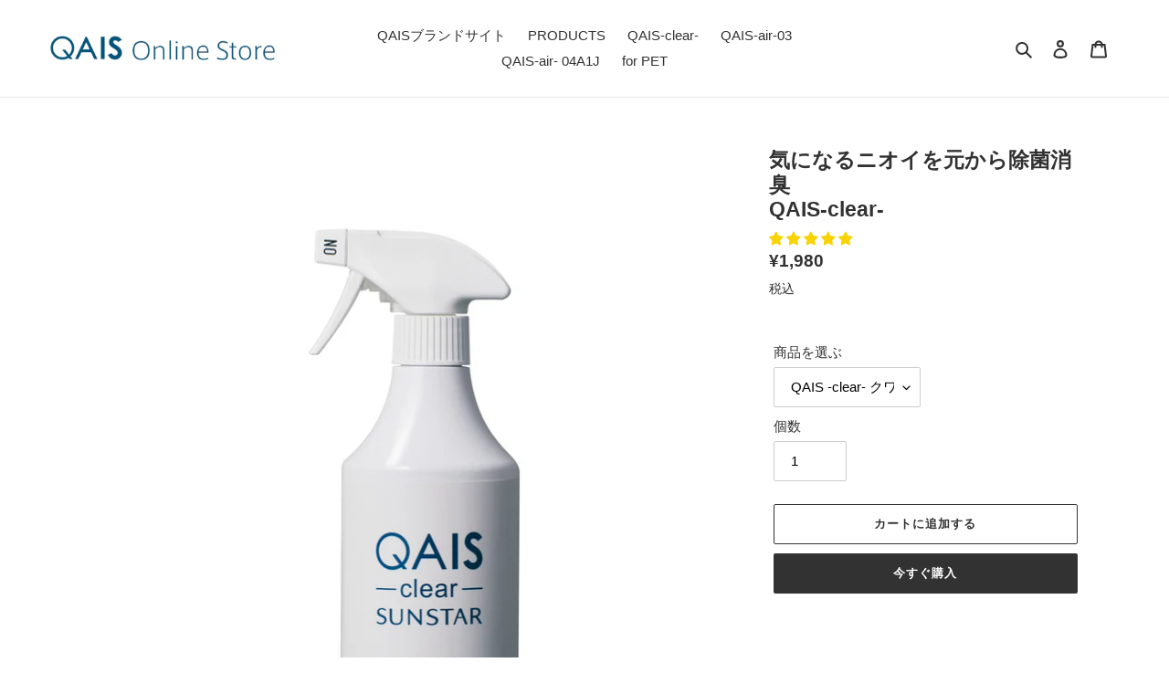

--- FILE ---
content_type: text/html; charset=utf-8
request_url: https://store.sunstarqais.com/products/qais-clear
body_size: 44383
content:
<!doctype html>
<html class="no-js" lang="ja">
<head>


  <meta charset="utf-8">
  <meta http-equiv="X-UA-Compatible" content="IE=edge,chrome=1">
  <meta name="viewport" content="width=device-width,initial-scale=1">
  <meta name="theme-color" content="#333232">

  <link rel="preconnect" href="https://cdn.shopify.com" crossorigin>
  <link rel="preconnect" href="https://fonts.shopifycdn.com" crossorigin>
  <link rel="preconnect" href="https://monorail-edge.shopifysvc.com">
<!-- Google Tag Manager -->
<script>(function(w,d,s,l,i){w[l]=w[l]||[];w[l].push({'gtm.start':
new Date().getTime(),event:'gtm.js'});var f=d.getElementsByTagName(s)[0],
j=d.createElement(s),dl=l!='dataLayer'?'&l='+l:'';j.async=true;j.src=
'https://www.googletagmanager.com/gtm.js?id='+i+dl;f.parentNode.insertBefore(j,f);
})(window,document,'script','dataLayer','GTM-T3M6BJQ');</script>
<!-- End Google Tag Manager --><link rel="preload" href="//store.sunstarqais.com/cdn/shop/t/3/assets/theme.css?v=170905044513468625841741660567" as="style">
  <link rel="preload" as="font" href="" type="font/woff2" crossorigin>
  <link rel="preload" as="font" href="" type="font/woff2" crossorigin>
  <link rel="preload" as="font" href="" type="font/woff2" crossorigin>
  <link rel="preload" href="//store.sunstarqais.com/cdn/shop/t/3/assets/theme.js?v=140869348110754777901615858022" as="script">
  <link rel="preload" href="//store.sunstarqais.com/cdn/shop/t/3/assets/lazysizes.js?v=63098554868324070131615858021" as="script"><link rel="canonical" href="https://store.sunstarqais.com/products/qais-clear"><link rel="shortcut icon" href="//store.sunstarqais.com/cdn/shop/files/ao6gy-zjtzn-001_32x32.png?v=1619773189" type="image/png"><title>QAIS -clear-｜サンスター
&ndash; QAISオンラインストア</title><meta name="description" content="弱酸性の次亜塩素酸水で香料を一切配合しない希釈不要の消臭除菌水です。ニオイの原因菌に直接作用して消臭。日常の抗菌・除菌、細菌・ウイルスへの高い除去効果を発揮します。医療、介護やご家庭まで様々なシーンで活躍しています。"><!-- /snippets/social-meta-tags.liquid -->


<meta property="og:site_name" content="QAISオンラインストア">
<meta property="og:url" content="https://store.sunstarqais.com/products/qais-clear">
<meta property="og:title" content="QAIS -clear-｜サンスター">
<meta property="og:type" content="product">
<meta property="og:description" content="弱酸性の次亜塩素酸水で香料を一切配合しない希釈不要の消臭除菌水です。ニオイの原因菌に直接作用して消臭。日常の抗菌・除菌、細菌・ウイルスへの高い除去効果を発揮します。医療、介護やご家庭まで様々なシーンで活躍しています。"><meta property="og:image" content="http://store.sunstarqais.com/cdn/shop/files/clear_3.jpg?v=1739850566">
  <meta property="og:image:secure_url" content="https://store.sunstarqais.com/cdn/shop/files/clear_3.jpg?v=1739850566">
  <meta property="og:image:width" content="2000">
  <meta property="og:image:height" content="2000">
  <meta property="og:price:amount" content="1,870">
  <meta property="og:price:currency" content="JPY">



<meta name="twitter:card" content="summary_large_image">
<meta name="twitter:title" content="QAIS -clear-｜サンスター">
<meta name="twitter:description" content="弱酸性の次亜塩素酸水で香料を一切配合しない希釈不要の消臭除菌水です。ニオイの原因菌に直接作用して消臭。日常の抗菌・除菌、細菌・ウイルスへの高い除去効果を発揮します。医療、介護やご家庭まで様々なシーンで活躍しています。">

  
<style data-shopify>
:root {
    --color-text: #333232;
    --color-text-rgb: 51, 50, 50;
    --color-body-text: #333232;
    --color-sale-text: #EA0606;
    --color-small-button-text-border: #3a3a3a;
    --color-text-field: #ffffff;
    --color-text-field-text: #000000;
    --color-text-field-text-rgb: 0, 0, 0;

    --color-btn-primary: #333232;
    --color-btn-primary-darker: #191919;
    --color-btn-primary-text: #ffffff;

    --color-blankstate: rgba(51, 50, 50, 0.35);
    --color-blankstate-border: rgba(51, 50, 50, 0.2);
    --color-blankstate-background: rgba(51, 50, 50, 0.1);

    --color-text-focus:#5a5858;
    --color-overlay-text-focus:#e6e6e6;
    --color-btn-primary-focus:#5a5858;
    --color-btn-social-focus:#d2d2d2;
    --color-small-button-text-border-focus:#606060;
    --predictive-search-focus:#f2f2f2;

    --color-body: #ffffff;
    --color-bg: #ffffff;
    --color-bg-rgb: 255, 255, 255;
    --color-bg-alt: rgba(51, 50, 50, 0.05);
    --color-bg-currency-selector: rgba(51, 50, 50, 0.2);

    --color-overlay-title-text: #ffffff;
    --color-image-overlay: #685858;
    --color-image-overlay-rgb: 104, 88, 88;--opacity-image-overlay: 0.4;--hover-overlay-opacity: 0.8;

    --color-border: #ebebeb;
    --color-border-form: #cccccc;
    --color-border-form-darker: #b3b3b3;

    --svg-select-icon: url(//store.sunstarqais.com/cdn/shop/t/3/assets/ico-select.svg?v=29003672709104678581615858036);
    --slick-img-url: url(//store.sunstarqais.com/cdn/shop/t/3/assets/ajax-loader.gif?v=41356863302472015721615858019);

    --font-weight-body--bold: 700;
    --font-weight-body--bolder: 700;

    --font-stack-header: Helvetica, Arial, sans-serif;
    --font-style-header: normal;
    --font-weight-header: 700;

    --font-stack-body: Helvetica, Arial, sans-serif;
    --font-style-body: normal;
    --font-weight-body: 400;

    --font-size-header: 26;

    --font-size-base: 15;

    --font-h1-desktop: 35;
    --font-h1-mobile: 32;
    --font-h2-desktop: 20;
    --font-h2-mobile: 18;
    --font-h3-mobile: 20;
    --font-h4-desktop: 17;
    --font-h4-mobile: 15;
    --font-h5-desktop: 15;
    --font-h5-mobile: 13;
    --font-h6-desktop: 14;
    --font-h6-mobile: 12;

    --font-mega-title-large-desktop: 65;

    --font-rich-text-large: 17;
    --font-rich-text-small: 13;

    
--color-video-bg: #f2f2f2;

    
    --global-color-image-loader-primary: rgba(51, 50, 50, 0.06);
    --global-color-image-loader-secondary: rgba(51, 50, 50, 0.12);
  }
</style>


  <style>*,::after,::before{box-sizing:border-box}body{margin:0}body,html{background-color:var(--color-body)}body,button{font-size:calc(var(--font-size-base) * 1px);font-family:var(--font-stack-body);font-style:var(--font-style-body);font-weight:var(--font-weight-body);color:var(--color-text);line-height:1.5}body,button{-webkit-font-smoothing:antialiased;-webkit-text-size-adjust:100%}.border-bottom{border-bottom:1px solid var(--color-border)}.btn--link{background-color:transparent;border:0;margin:0;color:var(--color-text);text-align:left}.text-right{text-align:right}.icon{display:inline-block;width:20px;height:20px;vertical-align:middle;fill:currentColor}.icon__fallback-text,.visually-hidden{position:absolute!important;overflow:hidden;clip:rect(0 0 0 0);height:1px;width:1px;margin:-1px;padding:0;border:0}svg.icon:not(.icon--full-color) circle,svg.icon:not(.icon--full-color) ellipse,svg.icon:not(.icon--full-color) g,svg.icon:not(.icon--full-color) line,svg.icon:not(.icon--full-color) path,svg.icon:not(.icon--full-color) polygon,svg.icon:not(.icon--full-color) polyline,svg.icon:not(.icon--full-color) rect,symbol.icon:not(.icon--full-color) circle,symbol.icon:not(.icon--full-color) ellipse,symbol.icon:not(.icon--full-color) g,symbol.icon:not(.icon--full-color) line,symbol.icon:not(.icon--full-color) path,symbol.icon:not(.icon--full-color) polygon,symbol.icon:not(.icon--full-color) polyline,symbol.icon:not(.icon--full-color) rect{fill:inherit;stroke:inherit}li{list-style:none}.list--inline{padding:0;margin:0}.list--inline>li{display:inline-block;margin-bottom:0;vertical-align:middle}a{color:var(--color-text);text-decoration:none}.h1,.h2,h1,h2{margin:0 0 17.5px;font-family:var(--font-stack-header);font-style:var(--font-style-header);font-weight:var(--font-weight-header);line-height:1.2;overflow-wrap:break-word;word-wrap:break-word}.h1 a,.h2 a,h1 a,h2 a{color:inherit;text-decoration:none;font-weight:inherit}.h1,h1{font-size:calc(((var(--font-h1-desktop))/ (var(--font-size-base))) * 1em);text-transform:none;letter-spacing:0}@media only screen and (max-width:749px){.h1,h1{font-size:calc(((var(--font-h1-mobile))/ (var(--font-size-base))) * 1em)}}.h2,h2{font-size:calc(((var(--font-h2-desktop))/ (var(--font-size-base))) * 1em);text-transform:uppercase;letter-spacing:.1em}@media only screen and (max-width:749px){.h2,h2{font-size:calc(((var(--font-h2-mobile))/ (var(--font-size-base))) * 1em)}}p{color:var(--color-body-text);margin:0 0 19.44444px}@media only screen and (max-width:749px){p{font-size:calc(((var(--font-size-base) - 1)/ (var(--font-size-base))) * 1em)}}p:last-child{margin-bottom:0}@media only screen and (max-width:749px){.small--hide{display:none!important}}.grid{list-style:none;margin:0;padding:0;margin-left:-30px}.grid::after{content:'';display:table;clear:both}@media only screen and (max-width:749px){.grid{margin-left:-22px}}.grid::after{content:'';display:table;clear:both}.grid--no-gutters{margin-left:0}.grid--no-gutters .grid__item{padding-left:0}.grid--table{display:table;table-layout:fixed;width:100%}.grid--table>.grid__item{float:none;display:table-cell;vertical-align:middle}.grid__item{float:left;padding-left:30px;width:100%}@media only screen and (max-width:749px){.grid__item{padding-left:22px}}.grid__item[class*="--push"]{position:relative}@media only screen and (min-width:750px){.medium-up--one-quarter{width:25%}.medium-up--push-one-third{width:33.33%}.medium-up--one-half{width:50%}.medium-up--push-one-third{left:33.33%;position:relative}}.site-header{position:relative;background-color:var(--color-body)}@media only screen and (max-width:749px){.site-header{border-bottom:1px solid var(--color-border)}}@media only screen and (min-width:750px){.site-header{padding:0 55px}.site-header.logo--center{padding-top:30px}}.site-header__logo{margin:15px 0}.logo-align--center .site-header__logo{text-align:center;margin:0 auto}@media only screen and (max-width:749px){.logo-align--center .site-header__logo{text-align:left;margin:15px 0}}@media only screen and (max-width:749px){.site-header__logo{padding-left:22px;text-align:left}.site-header__logo img{margin:0}}.site-header__logo-link{display:inline-block;word-break:break-word}@media only screen and (min-width:750px){.logo-align--center .site-header__logo-link{margin:0 auto}}.site-header__logo-image{display:block}@media only screen and (min-width:750px){.site-header__logo-image{margin:0 auto}}.site-header__logo-image img{width:100%}.site-header__logo-image--centered img{margin:0 auto}.site-header__logo img{display:block}.site-header__icons{position:relative;white-space:nowrap}@media only screen and (max-width:749px){.site-header__icons{width:auto;padding-right:13px}.site-header__icons .btn--link,.site-header__icons .site-header__cart{font-size:calc(((var(--font-size-base))/ (var(--font-size-base))) * 1em)}}.site-header__icons-wrapper{position:relative;display:-webkit-flex;display:-ms-flexbox;display:flex;width:100%;-ms-flex-align:center;-webkit-align-items:center;-moz-align-items:center;-ms-align-items:center;-o-align-items:center;align-items:center;-webkit-justify-content:flex-end;-ms-justify-content:flex-end;justify-content:flex-end}.site-header__account,.site-header__cart,.site-header__search{position:relative}.site-header__search.site-header__icon{display:none}@media only screen and (min-width:1400px){.site-header__search.site-header__icon{display:block}}.site-header__search-toggle{display:block}@media only screen and (min-width:750px){.site-header__account,.site-header__cart{padding:10px 11px}}.site-header__cart-title,.site-header__search-title{position:absolute!important;overflow:hidden;clip:rect(0 0 0 0);height:1px;width:1px;margin:-1px;padding:0;border:0;display:block;vertical-align:middle}.site-header__cart-title{margin-right:3px}.site-header__cart-count{display:flex;align-items:center;justify-content:center;position:absolute;right:.4rem;top:.2rem;font-weight:700;background-color:var(--color-btn-primary);color:var(--color-btn-primary-text);border-radius:50%;min-width:1em;height:1em}.site-header__cart-count span{font-family:HelveticaNeue,"Helvetica Neue",Helvetica,Arial,sans-serif;font-size:calc(11em / 16);line-height:1}@media only screen and (max-width:749px){.site-header__cart-count{top:calc(7em / 16);right:0;border-radius:50%;min-width:calc(19em / 16);height:calc(19em / 16)}}@media only screen and (max-width:749px){.site-header__cart-count span{padding:.25em calc(6em / 16);font-size:12px}}.site-header__menu{display:none}@media only screen and (max-width:749px){.site-header__icon{display:inline-block;vertical-align:middle;padding:10px 11px;margin:0}}@media only screen and (min-width:750px){.site-header__icon .icon-search{margin-right:3px}}.announcement-bar{z-index:10;position:relative;text-align:center;border-bottom:1px solid transparent;padding:2px}.announcement-bar__link{display:block}.announcement-bar__message{display:block;padding:11px 22px;font-size:calc(((16)/ (var(--font-size-base))) * 1em);font-weight:var(--font-weight-header)}@media only screen and (min-width:750px){.announcement-bar__message{padding-left:55px;padding-right:55px}}.site-nav{position:relative;padding:0;text-align:center;margin:25px 0}.site-nav a{padding:3px 10px}.site-nav__link{display:block;white-space:nowrap}.site-nav--centered .site-nav__link{padding-top:0}.site-nav__link .icon-chevron-down{width:calc(8em / 16);height:calc(8em / 16);margin-left:.5rem}.site-nav__label{border-bottom:1px solid transparent}.site-nav__link--active .site-nav__label{border-bottom-color:var(--color-text)}.site-nav__link--button{border:none;background-color:transparent;padding:3px 10px}.site-header__mobile-nav{z-index:11;position:relative;background-color:var(--color-body)}@media only screen and (max-width:749px){.site-header__mobile-nav{display:-webkit-flex;display:-ms-flexbox;display:flex;width:100%;-ms-flex-align:center;-webkit-align-items:center;-moz-align-items:center;-ms-align-items:center;-o-align-items:center;align-items:center}}.mobile-nav--open .icon-close{display:none}.main-content{opacity:0}.main-content .shopify-section{display:none}.main-content .shopify-section:first-child{display:inherit}.critical-hidden{display:none}</style>

  <script>
    window.performance.mark('debut:theme_stylesheet_loaded.start');

    function onLoadStylesheet() {
      performance.mark('debut:theme_stylesheet_loaded.end');
      performance.measure('debut:theme_stylesheet_loaded', 'debut:theme_stylesheet_loaded.start', 'debut:theme_stylesheet_loaded.end');

      var url = "//store.sunstarqais.com/cdn/shop/t/3/assets/theme.css?v=170905044513468625841741660567";
      var link = document.querySelector('link[href="' + url + '"]');
      link.loaded = true;
      link.dispatchEvent(new Event('load'));
    }
  </script>

  <link rel="stylesheet" href="//store.sunstarqais.com/cdn/shop/t/3/assets/theme.css?v=170905044513468625841741660567" type="text/css" media="print" onload="this.media='all';onLoadStylesheet()">

  <style>
    
    
    
    
    
    
  </style>

  <script>
    var theme = {
      breakpoints: {
        medium: 750,
        large: 990,
        widescreen: 1400
      },
      strings: {
        addToCart: "カートに追加する",
        soldOut: "売り切れ",
        unavailable: "お取り扱いできません",
        regularPrice: "通常価格",
        salePrice: "販売価格",
        sale: "SALE",
        fromLowestPrice: "[price]から",
        vendor: "販売元",
        showMore: "さらに表示する",
        showLess: "表示を減らす",
        searchFor: "検索する",
        addressError: "住所を調べる際にエラーが発生しました",
        addressNoResults: "その住所は見つかりませんでした",
        addressQueryLimit: "Google APIの使用量の制限を超えました。\u003ca href=\"https:\/\/developers.google.com\/maps\/premium\/usage-limits\"\u003eプレミアムプラン\u003c\/a\u003eへのアップグレードをご検討ください。",
        authError: "あなたのGoogle Mapsのアカウント認証で問題が発生しました。",
        newWindow: "新しいウィンドウで開く",
        external: "外部のウェブサイトに移動します。",
        newWindowExternal: "外部のウェブサイトを新しいウィンドウで開く",
        removeLabel: "[product] を削除する",
        update: "アップデート",
        quantity: "数量",
        discountedTotal: "ディスカウント合計",
        regularTotal: "通常合計",
        priceColumn: "ディスカウントの詳細については価格列を参照してください。",
        quantityMinimumMessage: "数量は1以上でなければなりません",
        cartError: "お客様のカートをアップデートするときにエラーが発生しました。再度お試しください。",
        removedItemMessage: "カートから \u003cspan class=\"cart__removed-product-details\"\u003e([quantity]) 個の[link]\u003c\/span\u003eが消去されました。",
        unitPrice: "単価",
        unitPriceSeparator: "あたり",
        oneCartCount: "1個のアイテム",
        otherCartCount: "[count]個のアイテム",
        quantityLabel: "数量: [count]",
        products: "商品",
        loading: "読み込んでいます",
        number_of_results: "[result_number]\/[results_count]",
        number_of_results_found: "[results_count]件の結果が見つかりました",
        one_result_found: "1件の結果が見つかりました"
      },
      moneyFormat: "¥{{amount_no_decimals}}",
      moneyFormatWithCurrency: "¥{{amount_no_decimals}} JPY",
      settings: {
        predictiveSearchEnabled: true,
        predictiveSearchShowPrice: false,
        predictiveSearchShowVendor: false
      },
      stylesheet: "//store.sunstarqais.com/cdn/shop/t/3/assets/theme.css?v=170905044513468625841741660567"
    }

    document.documentElement.className = document.documentElement.className.replace('no-js', 'js');
  </script><script src="//store.sunstarqais.com/cdn/shop/t/3/assets/theme.js?v=140869348110754777901615858022" defer="defer"></script>
  <script src="//store.sunstarqais.com/cdn/shop/t/3/assets/lazysizes.js?v=63098554868324070131615858021" async="async"></script>

  <script type="text/javascript">
    if (window.MSInputMethodContext && document.documentMode) {
      var scripts = document.getElementsByTagName('script')[0];
      var polyfill = document.createElement("script");
      polyfill.defer = true;
      polyfill.src = "//store.sunstarqais.com/cdn/shop/t/3/assets/ie11CustomProperties.min.js?v=146208399201472936201615858021";

      scripts.parentNode.insertBefore(polyfill, scripts);
    }
  </script>

  <script>window.performance && window.performance.mark && window.performance.mark('shopify.content_for_header.start');</script><meta id="shopify-digital-wallet" name="shopify-digital-wallet" content="/51349258439/digital_wallets/dialog">
<link rel="alternate" type="application/json+oembed" href="https://store.sunstarqais.com/products/qais-clear.oembed">
<script async="async" src="/checkouts/internal/preloads.js?locale=ja-JP"></script>
<script id="shopify-features" type="application/json">{"accessToken":"f467e950831dac65570f583cc031b805","betas":["rich-media-storefront-analytics"],"domain":"store.sunstarqais.com","predictiveSearch":false,"shopId":51349258439,"locale":"ja"}</script>
<script>var Shopify = Shopify || {};
Shopify.shop = "xn-2h4aqa4a9zhc5484fbpoc.myshopify.com";
Shopify.locale = "ja";
Shopify.currency = {"active":"JPY","rate":"1.0"};
Shopify.country = "JP";
Shopify.theme = {"name":"Theme export  qais-sunstar-myshopify-com-debut ...","id":120921784519,"schema_name":"Debut","schema_version":"17.9.3","theme_store_id":null,"role":"main"};
Shopify.theme.handle = "null";
Shopify.theme.style = {"id":null,"handle":null};
Shopify.cdnHost = "store.sunstarqais.com/cdn";
Shopify.routes = Shopify.routes || {};
Shopify.routes.root = "/";</script>
<script type="module">!function(o){(o.Shopify=o.Shopify||{}).modules=!0}(window);</script>
<script>!function(o){function n(){var o=[];function n(){o.push(Array.prototype.slice.apply(arguments))}return n.q=o,n}var t=o.Shopify=o.Shopify||{};t.loadFeatures=n(),t.autoloadFeatures=n()}(window);</script>
<script id="shop-js-analytics" type="application/json">{"pageType":"product"}</script>
<script defer="defer" async type="module" src="//store.sunstarqais.com/cdn/shopifycloud/shop-js/modules/v2/client.init-shop-cart-sync_CRO8OuKI.ja.esm.js"></script>
<script defer="defer" async type="module" src="//store.sunstarqais.com/cdn/shopifycloud/shop-js/modules/v2/chunk.common_A56sv42F.esm.js"></script>
<script type="module">
  await import("//store.sunstarqais.com/cdn/shopifycloud/shop-js/modules/v2/client.init-shop-cart-sync_CRO8OuKI.ja.esm.js");
await import("//store.sunstarqais.com/cdn/shopifycloud/shop-js/modules/v2/chunk.common_A56sv42F.esm.js");

  window.Shopify.SignInWithShop?.initShopCartSync?.({"fedCMEnabled":true,"windoidEnabled":true});

</script>
<script>(function() {
  var isLoaded = false;
  function asyncLoad() {
    if (isLoaded) return;
    isLoaded = true;
    var urls = ["https:\/\/shopify-app-delivery-date.firebaseapp.com\/assets\/richDelivery.js?shop=xn-2h4aqa4a9zhc5484fbpoc.myshopify.com"];
    for (var i = 0; i < urls.length; i++) {
      var s = document.createElement('script');
      s.type = 'text/javascript';
      s.async = true;
      s.src = urls[i];
      var x = document.getElementsByTagName('script')[0];
      x.parentNode.insertBefore(s, x);
    }
  };
  if(window.attachEvent) {
    window.attachEvent('onload', asyncLoad);
  } else {
    window.addEventListener('load', asyncLoad, false);
  }
})();</script>
<script id="__st">var __st={"a":51349258439,"offset":32400,"reqid":"fae5ed28-fac8-485a-8f4e-e5a714c31186-1768471492","pageurl":"store.sunstarqais.com\/products\/qais-clear","u":"c21e549ddeea","p":"product","rtyp":"product","rid":6120282489031};</script>
<script>window.ShopifyPaypalV4VisibilityTracking = true;</script>
<script id="captcha-bootstrap">!function(){'use strict';const t='contact',e='account',n='new_comment',o=[[t,t],['blogs',n],['comments',n],[t,'customer']],c=[[e,'customer_login'],[e,'guest_login'],[e,'recover_customer_password'],[e,'create_customer']],r=t=>t.map((([t,e])=>`form[action*='/${t}']:not([data-nocaptcha='true']) input[name='form_type'][value='${e}']`)).join(','),a=t=>()=>t?[...document.querySelectorAll(t)].map((t=>t.form)):[];function s(){const t=[...o],e=r(t);return a(e)}const i='password',u='form_key',d=['recaptcha-v3-token','g-recaptcha-response','h-captcha-response',i],f=()=>{try{return window.sessionStorage}catch{return}},m='__shopify_v',_=t=>t.elements[u];function p(t,e,n=!1){try{const o=window.sessionStorage,c=JSON.parse(o.getItem(e)),{data:r}=function(t){const{data:e,action:n}=t;return t[m]||n?{data:e,action:n}:{data:t,action:n}}(c);for(const[e,n]of Object.entries(r))t.elements[e]&&(t.elements[e].value=n);n&&o.removeItem(e)}catch(o){console.error('form repopulation failed',{error:o})}}const l='form_type',E='cptcha';function T(t){t.dataset[E]=!0}const w=window,h=w.document,L='Shopify',v='ce_forms',y='captcha';let A=!1;((t,e)=>{const n=(g='f06e6c50-85a8-45c8-87d0-21a2b65856fe',I='https://cdn.shopify.com/shopifycloud/storefront-forms-hcaptcha/ce_storefront_forms_captcha_hcaptcha.v1.5.2.iife.js',D={infoText:'hCaptchaによる保護',privacyText:'プライバシー',termsText:'利用規約'},(t,e,n)=>{const o=w[L][v],c=o.bindForm;if(c)return c(t,g,e,D).then(n);var r;o.q.push([[t,g,e,D],n]),r=I,A||(h.body.append(Object.assign(h.createElement('script'),{id:'captcha-provider',async:!0,src:r})),A=!0)});var g,I,D;w[L]=w[L]||{},w[L][v]=w[L][v]||{},w[L][v].q=[],w[L][y]=w[L][y]||{},w[L][y].protect=function(t,e){n(t,void 0,e),T(t)},Object.freeze(w[L][y]),function(t,e,n,w,h,L){const[v,y,A,g]=function(t,e,n){const i=e?o:[],u=t?c:[],d=[...i,...u],f=r(d),m=r(i),_=r(d.filter((([t,e])=>n.includes(e))));return[a(f),a(m),a(_),s()]}(w,h,L),I=t=>{const e=t.target;return e instanceof HTMLFormElement?e:e&&e.form},D=t=>v().includes(t);t.addEventListener('submit',(t=>{const e=I(t);if(!e)return;const n=D(e)&&!e.dataset.hcaptchaBound&&!e.dataset.recaptchaBound,o=_(e),c=g().includes(e)&&(!o||!o.value);(n||c)&&t.preventDefault(),c&&!n&&(function(t){try{if(!f())return;!function(t){const e=f();if(!e)return;const n=_(t);if(!n)return;const o=n.value;o&&e.removeItem(o)}(t);const e=Array.from(Array(32),(()=>Math.random().toString(36)[2])).join('');!function(t,e){_(t)||t.append(Object.assign(document.createElement('input'),{type:'hidden',name:u})),t.elements[u].value=e}(t,e),function(t,e){const n=f();if(!n)return;const o=[...t.querySelectorAll(`input[type='${i}']`)].map((({name:t})=>t)),c=[...d,...o],r={};for(const[a,s]of new FormData(t).entries())c.includes(a)||(r[a]=s);n.setItem(e,JSON.stringify({[m]:1,action:t.action,data:r}))}(t,e)}catch(e){console.error('failed to persist form',e)}}(e),e.submit())}));const S=(t,e)=>{t&&!t.dataset[E]&&(n(t,e.some((e=>e===t))),T(t))};for(const o of['focusin','change'])t.addEventListener(o,(t=>{const e=I(t);D(e)&&S(e,y())}));const B=e.get('form_key'),M=e.get(l),P=B&&M;t.addEventListener('DOMContentLoaded',(()=>{const t=y();if(P)for(const e of t)e.elements[l].value===M&&p(e,B);[...new Set([...A(),...v().filter((t=>'true'===t.dataset.shopifyCaptcha))])].forEach((e=>S(e,t)))}))}(h,new URLSearchParams(w.location.search),n,t,e,['guest_login'])})(!0,!0)}();</script>
<script integrity="sha256-4kQ18oKyAcykRKYeNunJcIwy7WH5gtpwJnB7kiuLZ1E=" data-source-attribution="shopify.loadfeatures" defer="defer" src="//store.sunstarqais.com/cdn/shopifycloud/storefront/assets/storefront/load_feature-a0a9edcb.js" crossorigin="anonymous"></script>
<script data-source-attribution="shopify.dynamic_checkout.dynamic.init">var Shopify=Shopify||{};Shopify.PaymentButton=Shopify.PaymentButton||{isStorefrontPortableWallets:!0,init:function(){window.Shopify.PaymentButton.init=function(){};var t=document.createElement("script");t.src="https://store.sunstarqais.com/cdn/shopifycloud/portable-wallets/latest/portable-wallets.ja.js",t.type="module",document.head.appendChild(t)}};
</script>
<script data-source-attribution="shopify.dynamic_checkout.buyer_consent">
  function portableWalletsHideBuyerConsent(e){var t=document.getElementById("shopify-buyer-consent"),n=document.getElementById("shopify-subscription-policy-button");t&&n&&(t.classList.add("hidden"),t.setAttribute("aria-hidden","true"),n.removeEventListener("click",e))}function portableWalletsShowBuyerConsent(e){var t=document.getElementById("shopify-buyer-consent"),n=document.getElementById("shopify-subscription-policy-button");t&&n&&(t.classList.remove("hidden"),t.removeAttribute("aria-hidden"),n.addEventListener("click",e))}window.Shopify?.PaymentButton&&(window.Shopify.PaymentButton.hideBuyerConsent=portableWalletsHideBuyerConsent,window.Shopify.PaymentButton.showBuyerConsent=portableWalletsShowBuyerConsent);
</script>
<script>
  function portableWalletsCleanup(e){e&&e.src&&console.error("Failed to load portable wallets script "+e.src);var t=document.querySelectorAll("shopify-accelerated-checkout .shopify-payment-button__skeleton, shopify-accelerated-checkout-cart .wallet-cart-button__skeleton"),e=document.getElementById("shopify-buyer-consent");for(let e=0;e<t.length;e++)t[e].remove();e&&e.remove()}function portableWalletsNotLoadedAsModule(e){e instanceof ErrorEvent&&"string"==typeof e.message&&e.message.includes("import.meta")&&"string"==typeof e.filename&&e.filename.includes("portable-wallets")&&(window.removeEventListener("error",portableWalletsNotLoadedAsModule),window.Shopify.PaymentButton.failedToLoad=e,"loading"===document.readyState?document.addEventListener("DOMContentLoaded",window.Shopify.PaymentButton.init):window.Shopify.PaymentButton.init())}window.addEventListener("error",portableWalletsNotLoadedAsModule);
</script>

<script type="module" src="https://store.sunstarqais.com/cdn/shopifycloud/portable-wallets/latest/portable-wallets.ja.js" onError="portableWalletsCleanup(this)" crossorigin="anonymous"></script>
<script nomodule>
  document.addEventListener("DOMContentLoaded", portableWalletsCleanup);
</script>

<link id="shopify-accelerated-checkout-styles" rel="stylesheet" media="screen" href="https://store.sunstarqais.com/cdn/shopifycloud/portable-wallets/latest/accelerated-checkout-backwards-compat.css" crossorigin="anonymous">
<style id="shopify-accelerated-checkout-cart">
        #shopify-buyer-consent {
  margin-top: 1em;
  display: inline-block;
  width: 100%;
}

#shopify-buyer-consent.hidden {
  display: none;
}

#shopify-subscription-policy-button {
  background: none;
  border: none;
  padding: 0;
  text-decoration: underline;
  font-size: inherit;
  cursor: pointer;
}

#shopify-subscription-policy-button::before {
  box-shadow: none;
}

      </style>

<script>window.performance && window.performance.mark && window.performance.mark('shopify.content_for_header.end');</script>
  

  
 
  
  
<!-- Start of Judge.me Core -->
<link rel="dns-prefetch" href="https://cdn.judge.me/">
<script data-cfasync='false' class='jdgm-settings-script'>window.jdgmSettings={"pagination":5,"disable_web_reviews":false,"badge_no_review_text":"レビューなし","badge_n_reviews_text":"{{ n }}件のレビュー","badge_star_color":"#f9d300","hide_badge_preview_if_no_reviews":true,"badge_hide_text":false,"enforce_center_preview_badge":false,"widget_title":"カスタマーレビュー","widget_open_form_text":"レビューを書く","widget_close_form_text":"レビューをキャンセル","widget_refresh_page_text":"ページを更新","widget_summary_text":"{{ number_of_reviews }}件のレビューに基づく","widget_no_review_text":"最初のレビューを書きましょう","widget_name_field_text":"表示名","widget_verified_name_field_text":"認証された名前（公開）","widget_name_placeholder_text":"表示名","widget_required_field_error_text":"このフィールドは必須です。","widget_email_field_text":"メールアドレス","widget_verified_email_field_text":"認証されたメール（非公開、編集不可）","widget_email_placeholder_text":"あなたのメールアドレス（非公開）","widget_email_field_error_text":"有効なメールアドレスを入力してください。","widget_rating_field_text":"評価","widget_review_title_field_text":"レビュータイトル","widget_review_title_placeholder_text":"レビューにタイトルをつける","widget_review_body_field_text":"レビュー内容","widget_review_body_placeholder_text":"ここに書き始めてください...","widget_pictures_field_text":"写真/動画（任意）","widget_submit_review_text":"レビューを送信","widget_submit_verified_review_text":"認証済みレビューを送信","widget_submit_success_msg_with_auto_publish":"ありがとうございます！数分後にページを更新して、あなたのレビューを確認してください。\u003ca href='https://judge.me/login' target='_blank' rel='nofollow noopener'\u003eJudge.me\u003c/a\u003eにログインすることで、レビューの削除や編集ができます。","widget_submit_success_msg_no_auto_publish":"ありがとうございます！あなたのレビューはショップ管理者の承認を得た後に公開されます。\u003ca href='https://judge.me/login' target='_blank' rel='nofollow noopener'\u003eJudge.me\u003c/a\u003eにログインすることで、レビューの削除や編集ができます。","widget_show_default_reviews_out_of_total_text":"{{ n_reviews }}件のレビューのうち{{ n_reviews_shown }}件を表示しています。","widget_show_all_link_text":"すべて表示","widget_show_less_link_text":"表示を減らす","widget_author_said_text":"{{ reviewer_name }}の言葉：","widget_days_text":"{{ n }}日前","widget_weeks_text":"{{ n }}週間前","widget_months_text":"{{ n }}ヶ月前","widget_years_text":"{{ n }}年前","widget_yesterday_text":"昨日","widget_today_text":"今日","widget_replied_text":"\u003e\u003e {{ shop_name }}の返信：","widget_read_more_text":"続きを読む","widget_reviewer_name_as_initial":"","widget_rating_filter_color":"#fbcd0a","widget_rating_filter_see_all_text":"すべてのレビューを見る","widget_sorting_most_recent_text":"最新順","widget_sorting_highest_rating_text":"最高評価順","widget_sorting_lowest_rating_text":"最低評価順","widget_sorting_with_pictures_text":"写真付きのみ","widget_sorting_most_helpful_text":"最も役立つ順","widget_open_question_form_text":"質問する","widget_reviews_subtab_text":"レビュー","widget_questions_subtab_text":"質問","widget_question_label_text":"質問","widget_answer_label_text":"回答","widget_question_placeholder_text":"ここに質問を書いてください","widget_submit_question_text":"質問を送信","widget_question_submit_success_text":"ご質問ありがとうございます！回答があり次第ご連絡いたします。","widget_star_color":"#f9d300","verified_badge_text":"認証済み","verified_badge_bg_color":"","verified_badge_text_color":"","verified_badge_placement":"left-of-reviewer-name","widget_review_max_height":"","widget_hide_border":false,"widget_social_share":false,"widget_thumb":false,"widget_review_location_show":false,"widget_location_format":"","all_reviews_include_out_of_store_products":true,"all_reviews_out_of_store_text":"（ストア外）","all_reviews_pagination":100,"all_reviews_product_name_prefix_text":"について","enable_review_pictures":true,"enable_question_anwser":false,"widget_theme":"default","review_date_format":"mm/dd/yyyy","default_sort_method":"most-recent","widget_product_reviews_subtab_text":"製品レビュー","widget_shop_reviews_subtab_text":"ショップレビュー","widget_other_products_reviews_text":"他の製品のレビュー","widget_store_reviews_subtab_text":"ショップレビュー","widget_no_store_reviews_text":"この店舗はまだレビューを受け取っていません","widget_web_restriction_product_reviews_text":"この製品に対するレビューはまだありません","widget_no_items_text":"アイテムが見つかりません","widget_show_more_text":"もっと見る","widget_write_a_store_review_text":"ストアレビューを書く","widget_other_languages_heading":"他の言語のレビュー","widget_translate_review_text":"レビューを{{ language }}に翻訳","widget_translating_review_text":"翻訳中...","widget_show_original_translation_text":"原文を表示 ({{ language }})","widget_translate_review_failed_text":"レビューを翻訳できませんでした。","widget_translate_review_retry_text":"再試行","widget_translate_review_try_again_later_text":"後でもう一度お試しください","show_product_url_for_grouped_product":false,"widget_sorting_pictures_first_text":"写真を最初に","show_pictures_on_all_rev_page_mobile":false,"show_pictures_on_all_rev_page_desktop":false,"floating_tab_hide_mobile_install_preference":false,"floating_tab_button_name":"★ レビュー","floating_tab_title":"お客様の声","floating_tab_button_color":"","floating_tab_button_background_color":"","floating_tab_url":"","floating_tab_url_enabled":false,"floating_tab_tab_style":"text","all_reviews_text_badge_text":"お客様は当店を{{ shop.metafields.judgeme.all_reviews_count }}件のレビューに基づいて{{ shop.metafields.judgeme.all_reviews_rating | round: 1 }}/5と評価しています。","all_reviews_text_badge_text_branded_style":"{{ shop.metafields.judgeme.all_reviews_count }}件のレビューに基づいて5つ星中{{ shop.metafields.judgeme.all_reviews_rating | round: 1 }}つ星","is_all_reviews_text_badge_a_link":false,"show_stars_for_all_reviews_text_badge":false,"all_reviews_text_badge_url":"","all_reviews_text_style":"text","all_reviews_text_color_style":"judgeme_brand_color","all_reviews_text_color":"#108474","all_reviews_text_show_jm_brand":true,"featured_carousel_show_header":true,"featured_carousel_title":"お客様の声","testimonials_carousel_title":"お客様の声","videos_carousel_title":"お客様の声","cards_carousel_title":"お客様の声","featured_carousel_count_text":"{{ n }}件のレビューから","featured_carousel_add_link_to_all_reviews_page":false,"featured_carousel_url":"","featured_carousel_show_images":true,"featured_carousel_autoslide_interval":5,"featured_carousel_arrows_on_the_sides":false,"featured_carousel_height":250,"featured_carousel_width":80,"featured_carousel_image_size":0,"featured_carousel_image_height":250,"featured_carousel_arrow_color":"#eeeeee","verified_count_badge_style":"vintage","verified_count_badge_orientation":"horizontal","verified_count_badge_color_style":"judgeme_brand_color","verified_count_badge_color":"#108474","is_verified_count_badge_a_link":false,"verified_count_badge_url":"","verified_count_badge_show_jm_brand":true,"widget_rating_preset_default":5,"widget_first_sub_tab":"product-reviews","widget_show_histogram":true,"widget_histogram_use_custom_color":false,"widget_pagination_use_custom_color":false,"widget_star_use_custom_color":true,"widget_verified_badge_use_custom_color":false,"widget_write_review_use_custom_color":false,"picture_reminder_submit_button":"Upload Pictures","enable_review_videos":false,"mute_video_by_default":false,"widget_sorting_videos_first_text":"動画を最初に","widget_review_pending_text":"保留中","featured_carousel_items_for_large_screen":3,"social_share_options_order":"Facebook,Twitter","remove_microdata_snippet":true,"disable_json_ld":false,"enable_json_ld_products":false,"preview_badge_show_question_text":false,"preview_badge_no_question_text":"質問なし","preview_badge_n_question_text":"{{ number_of_questions }}件の質問","qa_badge_show_icon":false,"qa_badge_position":"same-row","remove_judgeme_branding":false,"widget_add_search_bar":false,"widget_search_bar_placeholder":"検索","widget_sorting_verified_only_text":"認証済みのみ","featured_carousel_theme":"default","featured_carousel_show_rating":true,"featured_carousel_show_title":true,"featured_carousel_show_body":true,"featured_carousel_show_date":false,"featured_carousel_show_reviewer":true,"featured_carousel_show_product":false,"featured_carousel_header_background_color":"#108474","featured_carousel_header_text_color":"#ffffff","featured_carousel_name_product_separator":"reviewed","featured_carousel_full_star_background":"#108474","featured_carousel_empty_star_background":"#dadada","featured_carousel_vertical_theme_background":"#f9fafb","featured_carousel_verified_badge_enable":false,"featured_carousel_verified_badge_color":"#108474","featured_carousel_border_style":"round","featured_carousel_review_line_length_limit":3,"featured_carousel_more_reviews_button_text":"さらにレビューを読む","featured_carousel_view_product_button_text":"製品を見る","all_reviews_page_load_reviews_on":"scroll","all_reviews_page_load_more_text":"さらにレビューを読み込む","disable_fb_tab_reviews":false,"enable_ajax_cdn_cache":false,"widget_public_name_text":"のように公開表示","default_reviewer_name":"John Smith","default_reviewer_name_has_non_latin":true,"widget_reviewer_anonymous":"匿名","medals_widget_title":"Judge.me レビューメダル","medals_widget_background_color":"#f9fafb","medals_widget_position":"footer_all_pages","medals_widget_border_color":"#f9fafb","medals_widget_verified_text_position":"left","medals_widget_use_monochromatic_version":false,"medals_widget_elements_color":"#108474","show_reviewer_avatar":true,"widget_invalid_yt_video_url_error_text":"YouTubeビデオURLではありません","widget_max_length_field_error_text":"{0}文字以内で入力してください。","widget_show_country_flag":false,"widget_show_collected_via_shop_app":true,"widget_verified_by_shop_badge_style":"light","widget_verified_by_shop_text":"ショップによって認証","widget_show_photo_gallery":false,"widget_load_with_code_splitting":true,"widget_ugc_install_preference":false,"widget_ugc_title":"私たちが作り、あなたが共有","widget_ugc_subtitle":"タグ付けすると、あなたの写真が私たちのページで特集されます","widget_ugc_arrows_color":"#ffffff","widget_ugc_primary_button_text":"今すぐ購入","widget_ugc_primary_button_background_color":"#108474","widget_ugc_primary_button_text_color":"#ffffff","widget_ugc_primary_button_border_width":"0","widget_ugc_primary_button_border_style":"none","widget_ugc_primary_button_border_color":"#108474","widget_ugc_primary_button_border_radius":"25","widget_ugc_secondary_button_text":"さらに読み込む","widget_ugc_secondary_button_background_color":"#ffffff","widget_ugc_secondary_button_text_color":"#108474","widget_ugc_secondary_button_border_width":"2","widget_ugc_secondary_button_border_style":"solid","widget_ugc_secondary_button_border_color":"#108474","widget_ugc_secondary_button_border_radius":"25","widget_ugc_reviews_button_text":"レビューを見る","widget_ugc_reviews_button_background_color":"#ffffff","widget_ugc_reviews_button_text_color":"#108474","widget_ugc_reviews_button_border_width":"2","widget_ugc_reviews_button_border_style":"solid","widget_ugc_reviews_button_border_color":"#108474","widget_ugc_reviews_button_border_radius":"25","widget_ugc_reviews_button_link_to":"judgeme-reviews-page","widget_ugc_show_post_date":true,"widget_ugc_max_width":"800","widget_rating_metafield_value_type":true,"widget_primary_color":"#108474","widget_enable_secondary_color":false,"widget_secondary_color":"#edf5f5","widget_summary_average_rating_text":"5つ星中{{ average_rating }}つ星","widget_media_grid_title":"お客様の写真と動画","widget_media_grid_see_more_text":"もっと見る","widget_round_style":false,"widget_show_product_medals":true,"widget_verified_by_judgeme_text":"Judge.meによって認証","widget_show_store_medals":true,"widget_verified_by_judgeme_text_in_store_medals":"Judge.meによって認証","widget_media_field_exceed_quantity_message":"申し訳ありませんが、1つのレビューにつき{{ max_media }}つまでしか受け付けられません。","widget_media_field_exceed_limit_message":"{{ file_name }}が大きすぎます。{{ size_limit }}MB未満の{{ media_type }}を選択してください。","widget_review_submitted_text":"レビューが送信されました！","widget_question_submitted_text":"質問が送信されました！","widget_close_form_text_question":"キャンセル","widget_write_your_answer_here_text":"ここに回答を書いてください","widget_enabled_branded_link":true,"widget_show_collected_by_judgeme":false,"widget_reviewer_name_color":"","widget_write_review_text_color":"","widget_write_review_bg_color":"","widget_collected_by_judgeme_text":"Judge.meによって収集","widget_pagination_type":"standard","widget_load_more_text":"さらに読み込む","widget_load_more_color":"#108474","widget_full_review_text":"完全なレビュー","widget_read_more_reviews_text":"さらにレビューを読む","widget_read_questions_text":"質問を読む","widget_questions_and_answers_text":"質問と回答","widget_verified_by_text":"認証元","widget_verified_text":"認証済み","widget_number_of_reviews_text":"{{ number_of_reviews }}件のレビュー","widget_back_button_text":"戻る","widget_next_button_text":"次へ","widget_custom_forms_filter_button":"フィルター","custom_forms_style":"vertical","widget_show_review_information":false,"how_reviews_are_collected":"レビューの収集方法は？","widget_show_review_keywords":false,"widget_gdpr_statement":"あなたのデータの使用方法：あなたが残したレビューについてのみ、必要な場合にのみご連絡いたします。レビューを送信することで、Judge.meの\u003ca href='https://judge.me/terms' target='_blank' rel='nofollow noopener'\u003e利用規約\u003c/a\u003e、\u003ca href='https://judge.me/privacy' target='_blank' rel='nofollow noopener'\u003eプライバシーポリシー\u003c/a\u003e、\u003ca href='https://judge.me/content-policy' target='_blank' rel='nofollow noopener'\u003eコンテンツポリシー\u003c/a\u003eに同意したことになります。","widget_multilingual_sorting_enabled":false,"widget_translate_review_content_enabled":false,"widget_translate_review_content_method":"manual","popup_widget_review_selection":"automatically_with_pictures","popup_widget_round_border_style":true,"popup_widget_show_title":true,"popup_widget_show_body":true,"popup_widget_show_reviewer":false,"popup_widget_show_product":true,"popup_widget_show_pictures":true,"popup_widget_use_review_picture":true,"popup_widget_show_on_home_page":true,"popup_widget_show_on_product_page":true,"popup_widget_show_on_collection_page":true,"popup_widget_show_on_cart_page":true,"popup_widget_position":"bottom_left","popup_widget_first_review_delay":5,"popup_widget_duration":5,"popup_widget_interval":5,"popup_widget_review_count":5,"popup_widget_hide_on_mobile":true,"review_snippet_widget_round_border_style":true,"review_snippet_widget_card_color":"#FFFFFF","review_snippet_widget_slider_arrows_background_color":"#FFFFFF","review_snippet_widget_slider_arrows_color":"#000000","review_snippet_widget_star_color":"#108474","show_product_variant":false,"all_reviews_product_variant_label_text":"バリエーション: ","widget_show_verified_branding":false,"widget_ai_summary_title":"お客様の声","widget_ai_summary_disclaimer":"最近のカスタマーレビューに基づくAI搭載レビュー要約","widget_show_ai_summary":false,"widget_show_ai_summary_bg":false,"widget_show_review_title_input":true,"redirect_reviewers_invited_via_email":"review_widget","request_store_review_after_product_review":false,"request_review_other_products_in_order":false,"review_form_color_scheme":"default","review_form_corner_style":"square","review_form_star_color":{},"review_form_text_color":"#333333","review_form_background_color":"#ffffff","review_form_field_background_color":"#fafafa","review_form_button_color":{},"review_form_button_text_color":"#ffffff","review_form_modal_overlay_color":"#000000","review_content_screen_title_text":"この製品をどのように評価しますか？","review_content_introduction_text":"あなたの体験について少し共有していただけると嬉しいです。","store_review_form_title_text":"このストアをどのように評価しますか？","store_review_form_introduction_text":"あなたの体験について少し共有していただけると嬉しいです。","show_review_guidance_text":true,"one_star_review_guidance_text":"悪い","five_star_review_guidance_text":"素晴らしい","customer_information_screen_title_text":"あなたについて","customer_information_introduction_text":"あなたについてもっと教えてください。","custom_questions_screen_title_text":"あなたの体験について詳しく","custom_questions_introduction_text":"あなたの体験についてより詳しく理解するための質問がいくつかあります。","review_submitted_screen_title_text":"レビューありがとうございます！","review_submitted_screen_thank_you_text":"現在処理中です。まもなくストアに表示されます。","review_submitted_screen_email_verification_text":"今送信したリンクをクリックしてメールアドレスを確認してください。これにより、レビューの信頼性を保つことができます。","review_submitted_request_store_review_text":"私たちとのお買い物体験を共有していただけませんか？","review_submitted_review_other_products_text":"これらの商品をレビューしていただけませんか？","store_review_screen_title_text":"あなたの購入体験を共有しますか？","store_review_introduction_text":"あなたのフィードバックを重視し、改善に活用します。あなたの思いや提案を共有してください。","reviewer_media_screen_title_picture_text":"写真を共有","reviewer_media_introduction_picture_text":"レビューを裏付ける写真をアップロードしてください。","reviewer_media_screen_title_video_text":"ビデオを共有","reviewer_media_introduction_video_text":"レビューを裏付けるビデオをアップロードしてください。","reviewer_media_screen_title_picture_or_video_text":"写真またはビデオを共有","reviewer_media_introduction_picture_or_video_text":"レビューを裏付ける写真またはビデオをアップロードしてください。","reviewer_media_youtube_url_text":"ここにYoutubeのURLを貼り付けてください","advanced_settings_next_step_button_text":"次へ","advanced_settings_close_review_button_text":"閉じる","modal_write_review_flow":false,"write_review_flow_required_text":"必須","write_review_flow_privacy_message_text":"個人情報を厳守します。","write_review_flow_anonymous_text":"匿名レビュー","write_review_flow_visibility_text":"これは他のお客様には表示されません。","write_review_flow_multiple_selection_help_text":"お好きなだけ選択してください","write_review_flow_single_selection_help_text":"一つのオプションを選択してください","write_review_flow_required_field_error_text":"この項目は必須です","write_review_flow_invalid_email_error_text":"有効なメールアドレスを入力してください","write_review_flow_max_length_error_text":"最大{{ max_length }}文字。","write_review_flow_media_upload_text":"\u003cb\u003eクリックしてアップロード\u003c/b\u003eまたはドラッグ\u0026ドロップ","write_review_flow_gdpr_statement":"必要な場合にのみ、あなたのレビューについてご連絡いたします。レビューを送信することで、当社の\u003ca href='https://judge.me/terms' target='_blank' rel='nofollow noopener'\u003e利用規約\u003c/a\u003eおよび\u003ca href='https://judge.me/privacy' target='_blank' rel='nofollow noopener'\u003eプライバシーポリシー\u003c/a\u003eに同意したものとみなされます。","rating_only_reviews_enabled":false,"show_negative_reviews_help_screen":false,"new_review_flow_help_screen_rating_threshold":3,"negative_review_resolution_screen_title_text":"もっと教えてください","negative_review_resolution_text":"お客様の体験は私たちにとって重要です。ご購入に問題がございましたら、私たちがサポートいたします。お気軽にお問い合わせください。状況を改善する機会をいただければ幸いです。","negative_review_resolution_button_text":"お問い合わせ","negative_review_resolution_proceed_with_review_text":"レビューを残す","negative_review_resolution_subject":"{{ shop_name }}での購入に関する問題。{{ order_name }}","preview_badge_collection_page_install_status":false,"widget_review_custom_css":"","preview_badge_custom_css":"","preview_badge_stars_count":"5-stars","featured_carousel_custom_css":"","floating_tab_custom_css":"","all_reviews_widget_custom_css":"","medals_widget_custom_css":"","verified_badge_custom_css":"","all_reviews_text_custom_css":"","transparency_badges_collected_via_store_invite":false,"transparency_badges_from_another_provider":false,"transparency_badges_collected_from_store_visitor":false,"transparency_badges_collected_by_verified_review_provider":false,"transparency_badges_earned_reward":false,"transparency_badges_collected_via_store_invite_text":"ストア招待によるレビュー収集","transparency_badges_from_another_provider_text":"他のプロバイダーからのレビュー収集","transparency_badges_collected_from_store_visitor_text":"ストア訪問者からのレビュー収集","transparency_badges_written_in_google_text":"Googleで書かれたレビュー","transparency_badges_written_in_etsy_text":"Etsyで書かれたレビュー","transparency_badges_written_in_shop_app_text":"Shop Appで書かれたレビュー","transparency_badges_earned_reward_text":"将来の購入に対する報酬を獲得したレビュー","product_review_widget_per_page":10,"widget_store_review_label_text":"ストアレビュー","checkout_comment_extension_title_on_product_page":"Customer Comments","checkout_comment_extension_num_latest_comment_show":5,"checkout_comment_extension_format":"name_and_timestamp","checkout_comment_customer_name":"last_initial","checkout_comment_comment_notification":true,"preview_badge_collection_page_install_preference":true,"preview_badge_home_page_install_preference":false,"preview_badge_product_page_install_preference":true,"review_widget_install_preference":"","review_carousel_install_preference":false,"floating_reviews_tab_install_preference":"none","verified_reviews_count_badge_install_preference":false,"all_reviews_text_install_preference":false,"review_widget_best_location":true,"judgeme_medals_install_preference":false,"review_widget_revamp_enabled":false,"review_widget_qna_enabled":false,"review_widget_header_theme":"minimal","review_widget_widget_title_enabled":true,"review_widget_header_text_size":"medium","review_widget_header_text_weight":"regular","review_widget_average_rating_style":"compact","review_widget_bar_chart_enabled":true,"review_widget_bar_chart_type":"numbers","review_widget_bar_chart_style":"standard","review_widget_expanded_media_gallery_enabled":false,"review_widget_reviews_section_theme":"standard","review_widget_image_style":"thumbnails","review_widget_review_image_ratio":"square","review_widget_stars_size":"medium","review_widget_verified_badge":"standard_text","review_widget_review_title_text_size":"medium","review_widget_review_text_size":"medium","review_widget_review_text_length":"medium","review_widget_number_of_columns_desktop":3,"review_widget_carousel_transition_speed":5,"review_widget_custom_questions_answers_display":"always","review_widget_button_text_color":"#FFFFFF","review_widget_text_color":"#000000","review_widget_lighter_text_color":"#7B7B7B","review_widget_corner_styling":"soft","review_widget_review_word_singular":"レビュー","review_widget_review_word_plural":"レビュー","review_widget_voting_label":"役立つ？","review_widget_shop_reply_label":"{{ shop_name }}からの返信：","review_widget_filters_title":"フィルター","qna_widget_question_word_singular":"質問","qna_widget_question_word_plural":"質問","qna_widget_answer_reply_label":"{{ answerer_name }}からの返信：","qna_content_screen_title_text":"この商品について質問","qna_widget_question_required_field_error_text":"質問を入力してください。","qna_widget_flow_gdpr_statement":"必要な場合にのみ、あなたの質問についてご連絡いたします。質問を送信することで、当社の\u003ca href='https://judge.me/terms' target='_blank' rel='nofollow noopener'\u003e利用規約\u003c/a\u003eおよび\u003ca href='https://judge.me/privacy' target='_blank' rel='nofollow noopener'\u003eプライバシーポリシー\u003c/a\u003eに同意したものとみなされます。","qna_widget_question_submitted_text":"質問ありがとうございます！","qna_widget_close_form_text_question":"閉じる","qna_widget_question_submit_success_text":"あなたの質問に回答が届いたら、あなたにメールでお知らせします。","all_reviews_widget_v2025_enabled":false,"all_reviews_widget_v2025_header_theme":"default","all_reviews_widget_v2025_widget_title_enabled":true,"all_reviews_widget_v2025_header_text_size":"medium","all_reviews_widget_v2025_header_text_weight":"regular","all_reviews_widget_v2025_average_rating_style":"compact","all_reviews_widget_v2025_bar_chart_enabled":true,"all_reviews_widget_v2025_bar_chart_type":"numbers","all_reviews_widget_v2025_bar_chart_style":"standard","all_reviews_widget_v2025_expanded_media_gallery_enabled":false,"all_reviews_widget_v2025_show_store_medals":true,"all_reviews_widget_v2025_show_photo_gallery":true,"all_reviews_widget_v2025_show_review_keywords":false,"all_reviews_widget_v2025_show_ai_summary":false,"all_reviews_widget_v2025_show_ai_summary_bg":false,"all_reviews_widget_v2025_add_search_bar":false,"all_reviews_widget_v2025_default_sort_method":"most-recent","all_reviews_widget_v2025_reviews_per_page":10,"all_reviews_widget_v2025_reviews_section_theme":"default","all_reviews_widget_v2025_image_style":"thumbnails","all_reviews_widget_v2025_review_image_ratio":"square","all_reviews_widget_v2025_stars_size":"medium","all_reviews_widget_v2025_verified_badge":"bold_badge","all_reviews_widget_v2025_review_title_text_size":"medium","all_reviews_widget_v2025_review_text_size":"medium","all_reviews_widget_v2025_review_text_length":"medium","all_reviews_widget_v2025_number_of_columns_desktop":3,"all_reviews_widget_v2025_carousel_transition_speed":5,"all_reviews_widget_v2025_custom_questions_answers_display":"always","all_reviews_widget_v2025_show_product_variant":false,"all_reviews_widget_v2025_show_reviewer_avatar":true,"all_reviews_widget_v2025_reviewer_name_as_initial":"","all_reviews_widget_v2025_review_location_show":false,"all_reviews_widget_v2025_location_format":"","all_reviews_widget_v2025_show_country_flag":false,"all_reviews_widget_v2025_verified_by_shop_badge_style":"light","all_reviews_widget_v2025_social_share":false,"all_reviews_widget_v2025_social_share_options_order":"Facebook,Twitter,LinkedIn,Pinterest","all_reviews_widget_v2025_pagination_type":"standard","all_reviews_widget_v2025_button_text_color":"#FFFFFF","all_reviews_widget_v2025_text_color":"#000000","all_reviews_widget_v2025_lighter_text_color":"#7B7B7B","all_reviews_widget_v2025_corner_styling":"soft","all_reviews_widget_v2025_title":"カスタマーレビュー","all_reviews_widget_v2025_ai_summary_title":"お客様がこのストアについて言っていること","all_reviews_widget_v2025_no_review_text":"最初のレビューを書きましょう","platform":"shopify","branding_url":"https://app.judge.me/reviews/stores/store.sunstarqais.com","branding_text":"Powered by Judge.me","locale":"en","reply_name":"QAISオンラインストア","widget_version":"2.1","footer":true,"autopublish":true,"review_dates":true,"enable_custom_form":false,"shop_use_review_site":true,"shop_locale":"ja","enable_multi_locales_translations":false,"show_review_title_input":true,"review_verification_email_status":"always","can_be_branded":true,"reply_name_text":"QAISオンラインストア"};</script> <style class='jdgm-settings-style'>﻿.jdgm-xx{left:0}:not(.jdgm-prev-badge__stars)>.jdgm-star{color:#f9d300}.jdgm-histogram .jdgm-star.jdgm-star{color:#f9d300}.jdgm-preview-badge .jdgm-star.jdgm-star{color:#f9d300}.jdgm-histogram .jdgm-histogram__bar-content{background:#fbcd0a}.jdgm-histogram .jdgm-histogram__bar:after{background:#fbcd0a}.jdgm-prev-badge[data-average-rating='0.00']{display:none !important}.jdgm-author-all-initials{display:none !important}.jdgm-author-last-initial{display:none !important}.jdgm-rev-widg__title{visibility:hidden}.jdgm-rev-widg__summary-text{visibility:hidden}.jdgm-prev-badge__text{visibility:hidden}.jdgm-rev__replier:before{content:'QAISオンラインストア'}.jdgm-rev__prod-link-prefix:before{content:'について'}.jdgm-rev__variant-label:before{content:'バリエーション: '}.jdgm-rev__out-of-store-text:before{content:'（ストア外）'}@media only screen and (min-width: 768px){.jdgm-rev__pics .jdgm-rev_all-rev-page-picture-separator,.jdgm-rev__pics .jdgm-rev__product-picture{display:none}}@media only screen and (max-width: 768px){.jdgm-rev__pics .jdgm-rev_all-rev-page-picture-separator,.jdgm-rev__pics .jdgm-rev__product-picture{display:none}}.jdgm-preview-badge[data-template="index"]{display:none !important}.jdgm-verified-count-badget[data-from-snippet="true"]{display:none !important}.jdgm-carousel-wrapper[data-from-snippet="true"]{display:none !important}.jdgm-all-reviews-text[data-from-snippet="true"]{display:none !important}.jdgm-medals-section[data-from-snippet="true"]{display:none !important}.jdgm-ugc-media-wrapper[data-from-snippet="true"]{display:none !important}.jdgm-rev__transparency-badge[data-badge-type="review_collected_via_store_invitation"]{display:none !important}.jdgm-rev__transparency-badge[data-badge-type="review_collected_from_another_provider"]{display:none !important}.jdgm-rev__transparency-badge[data-badge-type="review_collected_from_store_visitor"]{display:none !important}.jdgm-rev__transparency-badge[data-badge-type="review_written_in_etsy"]{display:none !important}.jdgm-rev__transparency-badge[data-badge-type="review_written_in_google_business"]{display:none !important}.jdgm-rev__transparency-badge[data-badge-type="review_written_in_shop_app"]{display:none !important}.jdgm-rev__transparency-badge[data-badge-type="review_earned_for_future_purchase"]{display:none !important}
</style> <style class='jdgm-settings-style'></style>

  
  
  
  <style class='jdgm-miracle-styles'>
  @-webkit-keyframes jdgm-spin{0%{-webkit-transform:rotate(0deg);-ms-transform:rotate(0deg);transform:rotate(0deg)}100%{-webkit-transform:rotate(359deg);-ms-transform:rotate(359deg);transform:rotate(359deg)}}@keyframes jdgm-spin{0%{-webkit-transform:rotate(0deg);-ms-transform:rotate(0deg);transform:rotate(0deg)}100%{-webkit-transform:rotate(359deg);-ms-transform:rotate(359deg);transform:rotate(359deg)}}@font-face{font-family:'JudgemeStar';src:url("[data-uri]") format("woff");font-weight:normal;font-style:normal}.jdgm-star{font-family:'JudgemeStar';display:inline !important;text-decoration:none !important;padding:0 4px 0 0 !important;margin:0 !important;font-weight:bold;opacity:1;-webkit-font-smoothing:antialiased;-moz-osx-font-smoothing:grayscale}.jdgm-star:hover{opacity:1}.jdgm-star:last-of-type{padding:0 !important}.jdgm-star.jdgm--on:before{content:"\e000"}.jdgm-star.jdgm--off:before{content:"\e001"}.jdgm-star.jdgm--half:before{content:"\e002"}.jdgm-widget *{margin:0;line-height:1.4;-webkit-box-sizing:border-box;-moz-box-sizing:border-box;box-sizing:border-box;-webkit-overflow-scrolling:touch}.jdgm-hidden{display:none !important;visibility:hidden !important}.jdgm-temp-hidden{display:none}.jdgm-spinner{width:40px;height:40px;margin:auto;border-radius:50%;border-top:2px solid #eee;border-right:2px solid #eee;border-bottom:2px solid #eee;border-left:2px solid #ccc;-webkit-animation:jdgm-spin 0.8s infinite linear;animation:jdgm-spin 0.8s infinite linear}.jdgm-prev-badge{display:block !important}

</style>


  
  
   


<script data-cfasync='false' class='jdgm-script'>
!function(e){window.jdgm=window.jdgm||{},jdgm.CDN_HOST="https://cdn.judge.me/",
jdgm.docReady=function(d){(e.attachEvent?"complete"===e.readyState:"loading"!==e.readyState)?
setTimeout(d,0):e.addEventListener("DOMContentLoaded",d)},jdgm.loadCSS=function(d,t,o,s){
!o&&jdgm.loadCSS.requestedUrls.indexOf(d)>=0||(jdgm.loadCSS.requestedUrls.push(d),
(s=e.createElement("link")).rel="stylesheet",s.class="jdgm-stylesheet",s.media="nope!",
s.href=d,s.onload=function(){this.media="all",t&&setTimeout(t)},e.body.appendChild(s))},
jdgm.loadCSS.requestedUrls=[],jdgm.docReady(function(){(window.jdgmLoadCSS||e.querySelectorAll(
".jdgm-widget, .jdgm-all-reviews-page").length>0)&&(jdgmSettings.widget_load_with_code_splitting?
parseFloat(jdgmSettings.widget_version)>=3?jdgm.loadCSS(jdgm.CDN_HOST+"widget_v3/base.css"):
jdgm.loadCSS(jdgm.CDN_HOST+"widget/base.css"):jdgm.loadCSS(jdgm.CDN_HOST+"shopify_v2.css"))})}(document);
</script>
<script async data-cfasync="false" type="text/javascript" src="https://cdn.judge.me/loader.js"></script>

<noscript><link rel="stylesheet" type="text/css" media="all" href="https://cdn.judge.me/shopify_v2.css"></noscript>
<!-- End of Judge.me Core -->


<link href="https://monorail-edge.shopifysvc.com" rel="dns-prefetch">
<script>(function(){if ("sendBeacon" in navigator && "performance" in window) {try {var session_token_from_headers = performance.getEntriesByType('navigation')[0].serverTiming.find(x => x.name == '_s').description;} catch {var session_token_from_headers = undefined;}var session_cookie_matches = document.cookie.match(/_shopify_s=([^;]*)/);var session_token_from_cookie = session_cookie_matches && session_cookie_matches.length === 2 ? session_cookie_matches[1] : "";var session_token = session_token_from_headers || session_token_from_cookie || "";function handle_abandonment_event(e) {var entries = performance.getEntries().filter(function(entry) {return /monorail-edge.shopifysvc.com/.test(entry.name);});if (!window.abandonment_tracked && entries.length === 0) {window.abandonment_tracked = true;var currentMs = Date.now();var navigation_start = performance.timing.navigationStart;var payload = {shop_id: 51349258439,url: window.location.href,navigation_start,duration: currentMs - navigation_start,session_token,page_type: "product"};window.navigator.sendBeacon("https://monorail-edge.shopifysvc.com/v1/produce", JSON.stringify({schema_id: "online_store_buyer_site_abandonment/1.1",payload: payload,metadata: {event_created_at_ms: currentMs,event_sent_at_ms: currentMs}}));}}window.addEventListener('pagehide', handle_abandonment_event);}}());</script>
<script id="web-pixels-manager-setup">(function e(e,d,r,n,o){if(void 0===o&&(o={}),!Boolean(null===(a=null===(i=window.Shopify)||void 0===i?void 0:i.analytics)||void 0===a?void 0:a.replayQueue)){var i,a;window.Shopify=window.Shopify||{};var t=window.Shopify;t.analytics=t.analytics||{};var s=t.analytics;s.replayQueue=[],s.publish=function(e,d,r){return s.replayQueue.push([e,d,r]),!0};try{self.performance.mark("wpm:start")}catch(e){}var l=function(){var e={modern:/Edge?\/(1{2}[4-9]|1[2-9]\d|[2-9]\d{2}|\d{4,})\.\d+(\.\d+|)|Firefox\/(1{2}[4-9]|1[2-9]\d|[2-9]\d{2}|\d{4,})\.\d+(\.\d+|)|Chrom(ium|e)\/(9{2}|\d{3,})\.\d+(\.\d+|)|(Maci|X1{2}).+ Version\/(15\.\d+|(1[6-9]|[2-9]\d|\d{3,})\.\d+)([,.]\d+|)( \(\w+\)|)( Mobile\/\w+|) Safari\/|Chrome.+OPR\/(9{2}|\d{3,})\.\d+\.\d+|(CPU[ +]OS|iPhone[ +]OS|CPU[ +]iPhone|CPU IPhone OS|CPU iPad OS)[ +]+(15[._]\d+|(1[6-9]|[2-9]\d|\d{3,})[._]\d+)([._]\d+|)|Android:?[ /-](13[3-9]|1[4-9]\d|[2-9]\d{2}|\d{4,})(\.\d+|)(\.\d+|)|Android.+Firefox\/(13[5-9]|1[4-9]\d|[2-9]\d{2}|\d{4,})\.\d+(\.\d+|)|Android.+Chrom(ium|e)\/(13[3-9]|1[4-9]\d|[2-9]\d{2}|\d{4,})\.\d+(\.\d+|)|SamsungBrowser\/([2-9]\d|\d{3,})\.\d+/,legacy:/Edge?\/(1[6-9]|[2-9]\d|\d{3,})\.\d+(\.\d+|)|Firefox\/(5[4-9]|[6-9]\d|\d{3,})\.\d+(\.\d+|)|Chrom(ium|e)\/(5[1-9]|[6-9]\d|\d{3,})\.\d+(\.\d+|)([\d.]+$|.*Safari\/(?![\d.]+ Edge\/[\d.]+$))|(Maci|X1{2}).+ Version\/(10\.\d+|(1[1-9]|[2-9]\d|\d{3,})\.\d+)([,.]\d+|)( \(\w+\)|)( Mobile\/\w+|) Safari\/|Chrome.+OPR\/(3[89]|[4-9]\d|\d{3,})\.\d+\.\d+|(CPU[ +]OS|iPhone[ +]OS|CPU[ +]iPhone|CPU IPhone OS|CPU iPad OS)[ +]+(10[._]\d+|(1[1-9]|[2-9]\d|\d{3,})[._]\d+)([._]\d+|)|Android:?[ /-](13[3-9]|1[4-9]\d|[2-9]\d{2}|\d{4,})(\.\d+|)(\.\d+|)|Mobile Safari.+OPR\/([89]\d|\d{3,})\.\d+\.\d+|Android.+Firefox\/(13[5-9]|1[4-9]\d|[2-9]\d{2}|\d{4,})\.\d+(\.\d+|)|Android.+Chrom(ium|e)\/(13[3-9]|1[4-9]\d|[2-9]\d{2}|\d{4,})\.\d+(\.\d+|)|Android.+(UC? ?Browser|UCWEB|U3)[ /]?(15\.([5-9]|\d{2,})|(1[6-9]|[2-9]\d|\d{3,})\.\d+)\.\d+|SamsungBrowser\/(5\.\d+|([6-9]|\d{2,})\.\d+)|Android.+MQ{2}Browser\/(14(\.(9|\d{2,})|)|(1[5-9]|[2-9]\d|\d{3,})(\.\d+|))(\.\d+|)|K[Aa][Ii]OS\/(3\.\d+|([4-9]|\d{2,})\.\d+)(\.\d+|)/},d=e.modern,r=e.legacy,n=navigator.userAgent;return n.match(d)?"modern":n.match(r)?"legacy":"unknown"}(),u="modern"===l?"modern":"legacy",c=(null!=n?n:{modern:"",legacy:""})[u],f=function(e){return[e.baseUrl,"/wpm","/b",e.hashVersion,"modern"===e.buildTarget?"m":"l",".js"].join("")}({baseUrl:d,hashVersion:r,buildTarget:u}),m=function(e){var d=e.version,r=e.bundleTarget,n=e.surface,o=e.pageUrl,i=e.monorailEndpoint;return{emit:function(e){var a=e.status,t=e.errorMsg,s=(new Date).getTime(),l=JSON.stringify({metadata:{event_sent_at_ms:s},events:[{schema_id:"web_pixels_manager_load/3.1",payload:{version:d,bundle_target:r,page_url:o,status:a,surface:n,error_msg:t},metadata:{event_created_at_ms:s}}]});if(!i)return console&&console.warn&&console.warn("[Web Pixels Manager] No Monorail endpoint provided, skipping logging."),!1;try{return self.navigator.sendBeacon.bind(self.navigator)(i,l)}catch(e){}var u=new XMLHttpRequest;try{return u.open("POST",i,!0),u.setRequestHeader("Content-Type","text/plain"),u.send(l),!0}catch(e){return console&&console.warn&&console.warn("[Web Pixels Manager] Got an unhandled error while logging to Monorail."),!1}}}}({version:r,bundleTarget:l,surface:e.surface,pageUrl:self.location.href,monorailEndpoint:e.monorailEndpoint});try{o.browserTarget=l,function(e){var d=e.src,r=e.async,n=void 0===r||r,o=e.onload,i=e.onerror,a=e.sri,t=e.scriptDataAttributes,s=void 0===t?{}:t,l=document.createElement("script"),u=document.querySelector("head"),c=document.querySelector("body");if(l.async=n,l.src=d,a&&(l.integrity=a,l.crossOrigin="anonymous"),s)for(var f in s)if(Object.prototype.hasOwnProperty.call(s,f))try{l.dataset[f]=s[f]}catch(e){}if(o&&l.addEventListener("load",o),i&&l.addEventListener("error",i),u)u.appendChild(l);else{if(!c)throw new Error("Did not find a head or body element to append the script");c.appendChild(l)}}({src:f,async:!0,onload:function(){if(!function(){var e,d;return Boolean(null===(d=null===(e=window.Shopify)||void 0===e?void 0:e.analytics)||void 0===d?void 0:d.initialized)}()){var d=window.webPixelsManager.init(e)||void 0;if(d){var r=window.Shopify.analytics;r.replayQueue.forEach((function(e){var r=e[0],n=e[1],o=e[2];d.publishCustomEvent(r,n,o)})),r.replayQueue=[],r.publish=d.publishCustomEvent,r.visitor=d.visitor,r.initialized=!0}}},onerror:function(){return m.emit({status:"failed",errorMsg:"".concat(f," has failed to load")})},sri:function(e){var d=/^sha384-[A-Za-z0-9+/=]+$/;return"string"==typeof e&&d.test(e)}(c)?c:"",scriptDataAttributes:o}),m.emit({status:"loading"})}catch(e){m.emit({status:"failed",errorMsg:(null==e?void 0:e.message)||"Unknown error"})}}})({shopId: 51349258439,storefrontBaseUrl: "https://store.sunstarqais.com",extensionsBaseUrl: "https://extensions.shopifycdn.com/cdn/shopifycloud/web-pixels-manager",monorailEndpoint: "https://monorail-edge.shopifysvc.com/unstable/produce_batch",surface: "storefront-renderer",enabledBetaFlags: ["2dca8a86"],webPixelsConfigList: [{"id":"981041351","configuration":"{\"webPixelName\":\"Judge.me\"}","eventPayloadVersion":"v1","runtimeContext":"STRICT","scriptVersion":"34ad157958823915625854214640f0bf","type":"APP","apiClientId":683015,"privacyPurposes":["ANALYTICS"],"dataSharingAdjustments":{"protectedCustomerApprovalScopes":["read_customer_email","read_customer_name","read_customer_personal_data","read_customer_phone"]}},{"id":"757006535","configuration":"{\"subdomain\": \"xn-2h4aqa4a9zhc5484fbpoc\"}","eventPayloadVersion":"v1","runtimeContext":"STRICT","scriptVersion":"3b2ebd05900ade53af350a1e59f367f9","type":"APP","apiClientId":1615517,"privacyPurposes":["ANALYTICS","MARKETING","SALE_OF_DATA"],"dataSharingAdjustments":{"protectedCustomerApprovalScopes":["read_customer_address","read_customer_email","read_customer_name","read_customer_personal_data","read_customer_phone"]}},{"id":"540672199","configuration":"{\"config\":\"{\\\"pixel_id\\\":\\\"G-ZPDJ9KRFGJ\\\",\\\"gtag_events\\\":[{\\\"type\\\":\\\"purchase\\\",\\\"action_label\\\":\\\"G-ZPDJ9KRFGJ\\\"},{\\\"type\\\":\\\"page_view\\\",\\\"action_label\\\":\\\"G-ZPDJ9KRFGJ\\\"},{\\\"type\\\":\\\"view_item\\\",\\\"action_label\\\":\\\"G-ZPDJ9KRFGJ\\\"},{\\\"type\\\":\\\"search\\\",\\\"action_label\\\":\\\"G-ZPDJ9KRFGJ\\\"},{\\\"type\\\":\\\"add_to_cart\\\",\\\"action_label\\\":\\\"G-ZPDJ9KRFGJ\\\"},{\\\"type\\\":\\\"begin_checkout\\\",\\\"action_label\\\":\\\"G-ZPDJ9KRFGJ\\\"},{\\\"type\\\":\\\"add_payment_info\\\",\\\"action_label\\\":\\\"G-ZPDJ9KRFGJ\\\"}],\\\"enable_monitoring_mode\\\":false}\"}","eventPayloadVersion":"v1","runtimeContext":"OPEN","scriptVersion":"b2a88bafab3e21179ed38636efcd8a93","type":"APP","apiClientId":1780363,"privacyPurposes":[],"dataSharingAdjustments":{"protectedCustomerApprovalScopes":["read_customer_address","read_customer_email","read_customer_name","read_customer_personal_data","read_customer_phone"]}},{"id":"shopify-app-pixel","configuration":"{}","eventPayloadVersion":"v1","runtimeContext":"STRICT","scriptVersion":"0450","apiClientId":"shopify-pixel","type":"APP","privacyPurposes":["ANALYTICS","MARKETING"]},{"id":"shopify-custom-pixel","eventPayloadVersion":"v1","runtimeContext":"LAX","scriptVersion":"0450","apiClientId":"shopify-pixel","type":"CUSTOM","privacyPurposes":["ANALYTICS","MARKETING"]}],isMerchantRequest: false,initData: {"shop":{"name":"QAISオンラインストア","paymentSettings":{"currencyCode":"JPY"},"myshopifyDomain":"xn-2h4aqa4a9zhc5484fbpoc.myshopify.com","countryCode":"JP","storefrontUrl":"https:\/\/store.sunstarqais.com"},"customer":null,"cart":null,"checkout":null,"productVariants":[{"price":{"amount":1980.0,"currencyCode":"JPY"},"product":{"title":"気になるニオイを元から除菌消臭\u003cbr\u003eQAIS-clear-","vendor":"QAISオンラインストア","id":"6120282489031","untranslatedTitle":"気になるニオイを元から除菌消臭\u003cbr\u003eQAIS-clear-","url":"\/products\/qais-clear","type":"除菌消臭スプレー"},"id":"37762079293639","image":{"src":"\/\/store.sunstarqais.com\/cdn\/shop\/files\/QAIS-clear-_1.jpg?v=1750905004"},"sku":"QC01B500ML","title":"QAIS -clear- クワイスクリア 500ml","untranslatedTitle":"QAIS -clear- クワイスクリア 500ml"},{"price":{"amount":28512.0,"currencyCode":"JPY"},"product":{"title":"気になるニオイを元から除菌消臭\u003cbr\u003eQAIS-clear-","vendor":"QAISオンラインストア","id":"6120282489031","untranslatedTitle":"気になるニオイを元から除菌消臭\u003cbr\u003eQAIS-clear-","url":"\/products\/qais-clear","type":"除菌消臭スプレー"},"id":"37762055176391","image":{"src":"\/\/store.sunstarqais.com\/cdn\/shop\/files\/QAIS-clear-_2.jpg?v=1750905004"},"sku":"QC01B500ML16","title":"QAIS -clear- クワイスクリア 500ml　ケース（16本入り）","untranslatedTitle":"QAIS -clear- クワイスクリア 500ml　ケース（16本入り）"},{"price":{"amount":1870.0,"currencyCode":"JPY"},"product":{"title":"気になるニオイを元から除菌消臭\u003cbr\u003eQAIS-clear-","vendor":"QAISオンラインストア","id":"6120282489031","untranslatedTitle":"気になるニオイを元から除菌消臭\u003cbr\u003eQAIS-clear-","url":"\/products\/qais-clear","type":"除菌消臭スプレー"},"id":"39709617422535","image":{"src":"\/\/store.sunstarqais.com\/cdn\/shop\/files\/QAIS-clear-_3.jpg?v=1750905004"},"sku":"QC01B500MLC","title":"QAIS -clear- クワイスクリアつけ替え用ボトル 500ml","untranslatedTitle":"QAIS -clear- クワイスクリアつけ替え用ボトル 500ml"},{"price":{"amount":26928.0,"currencyCode":"JPY"},"product":{"title":"気になるニオイを元から除菌消臭\u003cbr\u003eQAIS-clear-","vendor":"QAISオンラインストア","id":"6120282489031","untranslatedTitle":"気になるニオイを元から除菌消臭\u003cbr\u003eQAIS-clear-","url":"\/products\/qais-clear","type":"除菌消臭スプレー"},"id":"39709618340039","image":{"src":"\/\/store.sunstarqais.com\/cdn\/shop\/files\/QAIS-clear-_4.jpg?v=1750905004"},"sku":"QC01B500MLC16","title":"QAIS -clear- クワイスクリアつけ替え用ボトル 500ml　ケース（16本入り）","untranslatedTitle":"QAIS -clear- クワイスクリアつけ替え用ボトル 500ml　ケース（16本入り）"},{"price":{"amount":5643.0,"currencyCode":"JPY"},"product":{"title":"気になるニオイを元から除菌消臭\u003cbr\u003eQAIS-clear-","vendor":"QAISオンラインストア","id":"6120282489031","untranslatedTitle":"気になるニオイを元から除菌消臭\u003cbr\u003eQAIS-clear-","url":"\/products\/qais-clear","type":"除菌消臭スプレー"},"id":"44983125672135","image":{"src":"\/\/store.sunstarqais.com\/cdn\/shop\/files\/QAIS-clear-_5.jpg?v=1750905004"},"sku":"QC01B500ML3","title":"〈セット〉QAIS-clear- スプレー3本セット","untranslatedTitle":"〈セット〉QAIS-clear- スプレー3本セット"},{"price":{"amount":5434.0,"currencyCode":"JPY"},"product":{"title":"気になるニオイを元から除菌消臭\u003cbr\u003eQAIS-clear-","vendor":"QAISオンラインストア","id":"6120282489031","untranslatedTitle":"気になるニオイを元から除菌消臭\u003cbr\u003eQAIS-clear-","url":"\/products\/qais-clear","type":"除菌消臭スプレー"},"id":"44983128490183","image":{"src":"\/\/store.sunstarqais.com\/cdn\/shop\/files\/QAIS-clear-_6.jpg?v=1750905004"},"sku":"QC01B500ML-C2set","title":"〈セット〉QAIS -clear- スプレー1本+つけ替え2本セット","untranslatedTitle":"〈セット〉QAIS -clear- スプレー1本+つけ替え2本セット"}],"purchasingCompany":null},},"https://store.sunstarqais.com/cdn","7cecd0b6w90c54c6cpe92089d5m57a67346",{"modern":"","legacy":""},{"shopId":"51349258439","storefrontBaseUrl":"https:\/\/store.sunstarqais.com","extensionBaseUrl":"https:\/\/extensions.shopifycdn.com\/cdn\/shopifycloud\/web-pixels-manager","surface":"storefront-renderer","enabledBetaFlags":"[\"2dca8a86\"]","isMerchantRequest":"false","hashVersion":"7cecd0b6w90c54c6cpe92089d5m57a67346","publish":"custom","events":"[[\"page_viewed\",{}],[\"product_viewed\",{\"productVariant\":{\"price\":{\"amount\":1980.0,\"currencyCode\":\"JPY\"},\"product\":{\"title\":\"気になるニオイを元から除菌消臭\u003cbr\u003eQAIS-clear-\",\"vendor\":\"QAISオンラインストア\",\"id\":\"6120282489031\",\"untranslatedTitle\":\"気になるニオイを元から除菌消臭\u003cbr\u003eQAIS-clear-\",\"url\":\"\/products\/qais-clear\",\"type\":\"除菌消臭スプレー\"},\"id\":\"37762079293639\",\"image\":{\"src\":\"\/\/store.sunstarqais.com\/cdn\/shop\/files\/QAIS-clear-_1.jpg?v=1750905004\"},\"sku\":\"QC01B500ML\",\"title\":\"QAIS -clear- クワイスクリア 500ml\",\"untranslatedTitle\":\"QAIS -clear- クワイスクリア 500ml\"}}]]"});</script><script>
  window.ShopifyAnalytics = window.ShopifyAnalytics || {};
  window.ShopifyAnalytics.meta = window.ShopifyAnalytics.meta || {};
  window.ShopifyAnalytics.meta.currency = 'JPY';
  var meta = {"product":{"id":6120282489031,"gid":"gid:\/\/shopify\/Product\/6120282489031","vendor":"QAISオンラインストア","type":"除菌消臭スプレー","handle":"qais-clear","variants":[{"id":37762079293639,"price":198000,"name":"気になるニオイを元から除菌消臭\u003cbr\u003eQAIS-clear- - QAIS -clear- クワイスクリア 500ml","public_title":"QAIS -clear- クワイスクリア 500ml","sku":"QC01B500ML"},{"id":37762055176391,"price":2851200,"name":"気になるニオイを元から除菌消臭\u003cbr\u003eQAIS-clear- - QAIS -clear- クワイスクリア 500ml　ケース（16本入り）","public_title":"QAIS -clear- クワイスクリア 500ml　ケース（16本入り）","sku":"QC01B500ML16"},{"id":39709617422535,"price":187000,"name":"気になるニオイを元から除菌消臭\u003cbr\u003eQAIS-clear- - QAIS -clear- クワイスクリアつけ替え用ボトル 500ml","public_title":"QAIS -clear- クワイスクリアつけ替え用ボトル 500ml","sku":"QC01B500MLC"},{"id":39709618340039,"price":2692800,"name":"気になるニオイを元から除菌消臭\u003cbr\u003eQAIS-clear- - QAIS -clear- クワイスクリアつけ替え用ボトル 500ml　ケース（16本入り）","public_title":"QAIS -clear- クワイスクリアつけ替え用ボトル 500ml　ケース（16本入り）","sku":"QC01B500MLC16"},{"id":44983125672135,"price":564300,"name":"気になるニオイを元から除菌消臭\u003cbr\u003eQAIS-clear- - 〈セット〉QAIS-clear- スプレー3本セット","public_title":"〈セット〉QAIS-clear- スプレー3本セット","sku":"QC01B500ML3"},{"id":44983128490183,"price":543400,"name":"気になるニオイを元から除菌消臭\u003cbr\u003eQAIS-clear- - 〈セット〉QAIS -clear- スプレー1本+つけ替え2本セット","public_title":"〈セット〉QAIS -clear- スプレー1本+つけ替え2本セット","sku":"QC01B500ML-C2set"}],"remote":false},"page":{"pageType":"product","resourceType":"product","resourceId":6120282489031,"requestId":"fae5ed28-fac8-485a-8f4e-e5a714c31186-1768471492"}};
  for (var attr in meta) {
    window.ShopifyAnalytics.meta[attr] = meta[attr];
  }
</script>
<script class="analytics">
  (function () {
    var customDocumentWrite = function(content) {
      var jquery = null;

      if (window.jQuery) {
        jquery = window.jQuery;
      } else if (window.Checkout && window.Checkout.$) {
        jquery = window.Checkout.$;
      }

      if (jquery) {
        jquery('body').append(content);
      }
    };

    var hasLoggedConversion = function(token) {
      if (token) {
        return document.cookie.indexOf('loggedConversion=' + token) !== -1;
      }
      return false;
    }

    var setCookieIfConversion = function(token) {
      if (token) {
        var twoMonthsFromNow = new Date(Date.now());
        twoMonthsFromNow.setMonth(twoMonthsFromNow.getMonth() + 2);

        document.cookie = 'loggedConversion=' + token + '; expires=' + twoMonthsFromNow;
      }
    }

    var trekkie = window.ShopifyAnalytics.lib = window.trekkie = window.trekkie || [];
    if (trekkie.integrations) {
      return;
    }
    trekkie.methods = [
      'identify',
      'page',
      'ready',
      'track',
      'trackForm',
      'trackLink'
    ];
    trekkie.factory = function(method) {
      return function() {
        var args = Array.prototype.slice.call(arguments);
        args.unshift(method);
        trekkie.push(args);
        return trekkie;
      };
    };
    for (var i = 0; i < trekkie.methods.length; i++) {
      var key = trekkie.methods[i];
      trekkie[key] = trekkie.factory(key);
    }
    trekkie.load = function(config) {
      trekkie.config = config || {};
      trekkie.config.initialDocumentCookie = document.cookie;
      var first = document.getElementsByTagName('script')[0];
      var script = document.createElement('script');
      script.type = 'text/javascript';
      script.onerror = function(e) {
        var scriptFallback = document.createElement('script');
        scriptFallback.type = 'text/javascript';
        scriptFallback.onerror = function(error) {
                var Monorail = {
      produce: function produce(monorailDomain, schemaId, payload) {
        var currentMs = new Date().getTime();
        var event = {
          schema_id: schemaId,
          payload: payload,
          metadata: {
            event_created_at_ms: currentMs,
            event_sent_at_ms: currentMs
          }
        };
        return Monorail.sendRequest("https://" + monorailDomain + "/v1/produce", JSON.stringify(event));
      },
      sendRequest: function sendRequest(endpointUrl, payload) {
        // Try the sendBeacon API
        if (window && window.navigator && typeof window.navigator.sendBeacon === 'function' && typeof window.Blob === 'function' && !Monorail.isIos12()) {
          var blobData = new window.Blob([payload], {
            type: 'text/plain'
          });

          if (window.navigator.sendBeacon(endpointUrl, blobData)) {
            return true;
          } // sendBeacon was not successful

        } // XHR beacon

        var xhr = new XMLHttpRequest();

        try {
          xhr.open('POST', endpointUrl);
          xhr.setRequestHeader('Content-Type', 'text/plain');
          xhr.send(payload);
        } catch (e) {
          console.log(e);
        }

        return false;
      },
      isIos12: function isIos12() {
        return window.navigator.userAgent.lastIndexOf('iPhone; CPU iPhone OS 12_') !== -1 || window.navigator.userAgent.lastIndexOf('iPad; CPU OS 12_') !== -1;
      }
    };
    Monorail.produce('monorail-edge.shopifysvc.com',
      'trekkie_storefront_load_errors/1.1',
      {shop_id: 51349258439,
      theme_id: 120921784519,
      app_name: "storefront",
      context_url: window.location.href,
      source_url: "//store.sunstarqais.com/cdn/s/trekkie.storefront.cd680fe47e6c39ca5d5df5f0a32d569bc48c0f27.min.js"});

        };
        scriptFallback.async = true;
        scriptFallback.src = '//store.sunstarqais.com/cdn/s/trekkie.storefront.cd680fe47e6c39ca5d5df5f0a32d569bc48c0f27.min.js';
        first.parentNode.insertBefore(scriptFallback, first);
      };
      script.async = true;
      script.src = '//store.sunstarqais.com/cdn/s/trekkie.storefront.cd680fe47e6c39ca5d5df5f0a32d569bc48c0f27.min.js';
      first.parentNode.insertBefore(script, first);
    };
    trekkie.load(
      {"Trekkie":{"appName":"storefront","development":false,"defaultAttributes":{"shopId":51349258439,"isMerchantRequest":null,"themeId":120921784519,"themeCityHash":"17133643280039234681","contentLanguage":"ja","currency":"JPY","eventMetadataId":"200f294e-952b-4ecf-87cc-bf6f64af4cb1"},"isServerSideCookieWritingEnabled":true,"monorailRegion":"shop_domain","enabledBetaFlags":["65f19447"]},"Session Attribution":{},"S2S":{"facebookCapiEnabled":false,"source":"trekkie-storefront-renderer","apiClientId":580111}}
    );

    var loaded = false;
    trekkie.ready(function() {
      if (loaded) return;
      loaded = true;

      window.ShopifyAnalytics.lib = window.trekkie;

      var originalDocumentWrite = document.write;
      document.write = customDocumentWrite;
      try { window.ShopifyAnalytics.merchantGoogleAnalytics.call(this); } catch(error) {};
      document.write = originalDocumentWrite;

      window.ShopifyAnalytics.lib.page(null,{"pageType":"product","resourceType":"product","resourceId":6120282489031,"requestId":"fae5ed28-fac8-485a-8f4e-e5a714c31186-1768471492","shopifyEmitted":true});

      var match = window.location.pathname.match(/checkouts\/(.+)\/(thank_you|post_purchase)/)
      var token = match? match[1]: undefined;
      if (!hasLoggedConversion(token)) {
        setCookieIfConversion(token);
        window.ShopifyAnalytics.lib.track("Viewed Product",{"currency":"JPY","variantId":37762079293639,"productId":6120282489031,"productGid":"gid:\/\/shopify\/Product\/6120282489031","name":"気になるニオイを元から除菌消臭\u003cbr\u003eQAIS-clear- - QAIS -clear- クワイスクリア 500ml","price":"1980","sku":"QC01B500ML","brand":"QAISオンラインストア","variant":"QAIS -clear- クワイスクリア 500ml","category":"除菌消臭スプレー","nonInteraction":true,"remote":false},undefined,undefined,{"shopifyEmitted":true});
      window.ShopifyAnalytics.lib.track("monorail:\/\/trekkie_storefront_viewed_product\/1.1",{"currency":"JPY","variantId":37762079293639,"productId":6120282489031,"productGid":"gid:\/\/shopify\/Product\/6120282489031","name":"気になるニオイを元から除菌消臭\u003cbr\u003eQAIS-clear- - QAIS -clear- クワイスクリア 500ml","price":"1980","sku":"QC01B500ML","brand":"QAISオンラインストア","variant":"QAIS -clear- クワイスクリア 500ml","category":"除菌消臭スプレー","nonInteraction":true,"remote":false,"referer":"https:\/\/store.sunstarqais.com\/products\/qais-clear"});
      }
    });


        var eventsListenerScript = document.createElement('script');
        eventsListenerScript.async = true;
        eventsListenerScript.src = "//store.sunstarqais.com/cdn/shopifycloud/storefront/assets/shop_events_listener-3da45d37.js";
        document.getElementsByTagName('head')[0].appendChild(eventsListenerScript);

})();</script>
  <script>
  if (!window.ga || (window.ga && typeof window.ga !== 'function')) {
    window.ga = function ga() {
      (window.ga.q = window.ga.q || []).push(arguments);
      if (window.Shopify && window.Shopify.analytics && typeof window.Shopify.analytics.publish === 'function') {
        window.Shopify.analytics.publish("ga_stub_called", {}, {sendTo: "google_osp_migration"});
      }
      console.error("Shopify's Google Analytics stub called with:", Array.from(arguments), "\nSee https://help.shopify.com/manual/promoting-marketing/pixels/pixel-migration#google for more information.");
    };
    if (window.Shopify && window.Shopify.analytics && typeof window.Shopify.analytics.publish === 'function') {
      window.Shopify.analytics.publish("ga_stub_initialized", {}, {sendTo: "google_osp_migration"});
    }
  }
</script>
<script
  defer
  src="https://store.sunstarqais.com/cdn/shopifycloud/perf-kit/shopify-perf-kit-3.0.3.min.js"
  data-application="storefront-renderer"
  data-shop-id="51349258439"
  data-render-region="gcp-us-east1"
  data-page-type="product"
  data-theme-instance-id="120921784519"
  data-theme-name="Debut"
  data-theme-version="17.9.3"
  data-monorail-region="shop_domain"
  data-resource-timing-sampling-rate="10"
  data-shs="true"
  data-shs-beacon="true"
  data-shs-export-with-fetch="true"
  data-shs-logs-sample-rate="1"
  data-shs-beacon-endpoint="https://store.sunstarqais.com/api/collect"
></script>
</head>

<body class="template-product">

  <a class="in-page-link visually-hidden skip-link" href="#MainContent">コンテンツにスキップする</a><style data-shopify>

  .cart-popup {
    box-shadow: 1px 1px 10px 2px rgba(235, 235, 235, 0.5);
  }</style><div class="cart-popup-wrapper cart-popup-wrapper--hidden critical-hidden" role="dialog" aria-modal="true" aria-labelledby="CartPopupHeading" data-cart-popup-wrapper>
  <div class="cart-popup" data-cart-popup tabindex="-1">
    <div class="cart-popup__header">
      <h2 id="CartPopupHeading" class="cart-popup__heading">カートに追加済み</h2>
      <button class="cart-popup__close" aria-label="閉じる" data-cart-popup-close><svg aria-hidden="true" focusable="false" role="presentation" class="icon icon-close" viewBox="0 0 40 40"><path d="M23.868 20.015L39.117 4.78c1.11-1.108 1.11-2.77 0-3.877-1.109-1.108-2.773-1.108-3.882 0L19.986 16.137 4.737.904C3.628-.204 1.965-.204.856.904c-1.11 1.108-1.11 2.77 0 3.877l15.249 15.234L.855 35.248c-1.108 1.108-1.108 2.77 0 3.877.555.554 1.248.831 1.942.831s1.386-.277 1.94-.83l15.25-15.234 15.248 15.233c.555.554 1.248.831 1.941.831s1.387-.277 1.941-.83c1.11-1.109 1.11-2.77 0-3.878L23.868 20.015z" class="layer"/></svg></button>
    </div>
    <div class="cart-popup-item">
      <div class="cart-popup-item__image-wrapper hide" data-cart-popup-image-wrapper data-image-loading-animation></div>
      <div class="cart-popup-item__description">
        <div>
          <h3 class="cart-popup-item__title" data-cart-popup-title></h3>
          <ul class="product-details" aria-label="商品の詳細" data-cart-popup-product-details></ul>
        </div>
        <div class="cart-popup-item__quantity">
          <span class="visually-hidden" data-cart-popup-quantity-label></span>
          <span aria-hidden="true">数量:</span>
          <span aria-hidden="true" data-cart-popup-quantity></span>
        </div>
      </div>
    </div>

    <a href="/cart" class="cart-popup__cta-link btn btn--secondary-accent">
      カートを見る (<span data-cart-popup-cart-quantity></span>)
    </a>

    <div class="cart-popup__dismiss">
      <button class="cart-popup__dismiss-button text-link text-link--accent" data-cart-popup-dismiss>
        買い物を続ける
      </button>
    </div>
  </div>
</div>

<div id="shopify-section-header" class="shopify-section">

<div id="SearchDrawer" class="search-bar drawer drawer--top critical-hidden" role="dialog" aria-modal="true" aria-label="検索する" data-predictive-search-drawer>
  <div class="search-bar__interior">
    <div class="search-form__container" data-search-form-container>
      <form class="search-form search-bar__form" action="/search" method="get" role="search">
        <div class="search-form__input-wrapper">
          <input
            type="text"
            name="q"
            placeholder="検索する"
            role="combobox"
            aria-autocomplete="list"
            aria-owns="predictive-search-results"
            aria-expanded="false"
            aria-label="検索する"
            aria-haspopup="listbox"
            class="search-form__input search-bar__input"
            data-predictive-search-drawer-input
            data-base-url="/search"
          />
          <input type="hidden" name="options[prefix]" value="last" aria-hidden="true" />
          <div class="predictive-search-wrapper predictive-search-wrapper--drawer" data-predictive-search-mount="drawer"></div>
        </div>

        <button class="search-bar__submit search-form__submit"
          type="submit"
          data-search-form-submit>
          <svg aria-hidden="true" focusable="false" role="presentation" class="icon icon-search" viewBox="0 0 37 40"><path d="M35.6 36l-9.8-9.8c4.1-5.4 3.6-13.2-1.3-18.1-5.4-5.4-14.2-5.4-19.7 0-5.4 5.4-5.4 14.2 0 19.7 2.6 2.6 6.1 4.1 9.8 4.1 3 0 5.9-1 8.3-2.8l9.8 9.8c.4.4.9.6 1.4.6s1-.2 1.4-.6c.9-.9.9-2.1.1-2.9zm-20.9-8.2c-2.6 0-5.1-1-7-2.9-3.9-3.9-3.9-10.1 0-14C9.6 9 12.2 8 14.7 8s5.1 1 7 2.9c3.9 3.9 3.9 10.1 0 14-1.9 1.9-4.4 2.9-7 2.9z"/></svg>
          <span class="icon__fallback-text">送信</span>
        </button>
      </form>

      <div class="search-bar__actions">
        <button type="button" class="btn--link search-bar__close js-drawer-close">
          <svg aria-hidden="true" focusable="false" role="presentation" class="icon icon-close" viewBox="0 0 40 40"><path d="M23.868 20.015L39.117 4.78c1.11-1.108 1.11-2.77 0-3.877-1.109-1.108-2.773-1.108-3.882 0L19.986 16.137 4.737.904C3.628-.204 1.965-.204.856.904c-1.11 1.108-1.11 2.77 0 3.877l15.249 15.234L.855 35.248c-1.108 1.108-1.108 2.77 0 3.877.555.554 1.248.831 1.942.831s1.386-.277 1.94-.83l15.25-15.234 15.248 15.233c.555.554 1.248.831 1.941.831s1.387-.277 1.941-.83c1.11-1.109 1.11-2.77 0-3.878L23.868 20.015z" class="layer"/></svg>
          <span class="icon__fallback-text">検索を閉じる</span>
        </button>
      </div>
    </div>
  </div>
</div>


<div data-section-id="header" data-section-type="header-section" data-header-section>
  

  <header class="site-header border-bottom logo--left" role="banner">
    <div class="grid grid--no-gutters grid--table site-header__mobile-nav">
      

      <div class="grid__item medium-up--one-quarter logo-align--left">
        
        
          <div class="h2 site-header__logo">
        
          
<a href="/" class="site-header__logo-image" data-image-loading-animation>
              
              <img class="lazyload js"
                   src="//store.sunstarqais.com/cdn/shop/files/qais_online_300x300.jpg?v=1613090383"
                   data-src="//store.sunstarqais.com/cdn/shop/files/qais_online_{width}x.jpg?v=1613090383"
                   data-widths="[180, 360, 540, 720, 900, 1080, 1296, 1512, 1728, 2048]"
                   data-aspectratio="9.23076923076923"
                   data-sizes="auto"
                   alt="QAISオンラインストア"
                   style="max-width: 250px">
              <noscript>
                
                <img src="//store.sunstarqais.com/cdn/shop/files/qais_online_250x.jpg?v=1613090383"
                     srcset="//store.sunstarqais.com/cdn/shop/files/qais_online_250x.jpg?v=1613090383 1x, //store.sunstarqais.com/cdn/shop/files/qais_online_250x@2x.jpg?v=1613090383 2x"
                     alt="QAISオンラインストア"
                     style="max-width: 250px;">
              </noscript>
            </a>
          
        
          </div>
        
      </div>

      
        <nav class="grid__item medium-up--one-half small--hide" id="AccessibleNav" role="navigation">
          
<ul class="site-nav list--inline" id="SiteNav">
  



    
      <li >
        <a href="https://www.sunstarqais.com/"
          class="site-nav__link site-nav__link--main"
          
        >
          <span class="site-nav__label">QAISブランドサイト</span>
        </a>
      </li>
    
  



    
      <li >
        <a href="/"
          class="site-nav__link site-nav__link--main"
          
        >
          <span class="site-nav__label">PRODUCTS</span>
        </a>
      </li>
    
  



    
      <li >
        <a href="/collections/qais-clear"
          class="site-nav__link site-nav__link--main"
          
        >
          <span class="site-nav__label">QAIS-clear-</span>
        </a>
      </li>
    
  



    
      <li >
        <a href="/collections/qais-air-03"
          class="site-nav__link site-nav__link--main"
          
        >
          <span class="site-nav__label">QAIS-air-03</span>
        </a>
      </li>
    
  



    
      <li >
        <a href="/collections/qais-air-04a1j"
          class="site-nav__link site-nav__link--main"
          
        >
          <span class="site-nav__label">QAIS-air- 04A1J</span>
        </a>
      </li>
    
  



    
      <li >
        <a href="/collections/for-pet/pet+forpet"
          class="site-nav__link site-nav__link--main"
          
        >
          <span class="site-nav__label">for PET</span>
        </a>
      </li>
    
  
</ul>

        </nav>
      

      <div class="grid__item medium-up--one-quarter text-right site-header__icons site-header__icons--plus">
        <div class="site-header__icons-wrapper">

          <button type="button" class="btn--link site-header__icon site-header__search-toggle js-drawer-open-top" data-predictive-search-open-drawer>
            <svg aria-hidden="true" focusable="false" role="presentation" class="icon icon-search" viewBox="0 0 37 40"><path d="M35.6 36l-9.8-9.8c4.1-5.4 3.6-13.2-1.3-18.1-5.4-5.4-14.2-5.4-19.7 0-5.4 5.4-5.4 14.2 0 19.7 2.6 2.6 6.1 4.1 9.8 4.1 3 0 5.9-1 8.3-2.8l9.8 9.8c.4.4.9.6 1.4.6s1-.2 1.4-.6c.9-.9.9-2.1.1-2.9zm-20.9-8.2c-2.6 0-5.1-1-7-2.9-3.9-3.9-3.9-10.1 0-14C9.6 9 12.2 8 14.7 8s5.1 1 7 2.9c3.9 3.9 3.9 10.1 0 14-1.9 1.9-4.4 2.9-7 2.9z"/></svg>
            <span class="icon__fallback-text">検索</span>
          </button>

          
            
              <a href="https://shopify.com/51349258439/account?locale=ja&region_country=JP" class="site-header__icon site-header__account">
                <svg aria-hidden="true" focusable="false" role="presentation" class="icon icon-login" viewBox="0 0 28.33 37.68"><path d="M14.17 14.9a7.45 7.45 0 1 0-7.5-7.45 7.46 7.46 0 0 0 7.5 7.45zm0-10.91a3.45 3.45 0 1 1-3.5 3.46A3.46 3.46 0 0 1 14.17 4zM14.17 16.47A14.18 14.18 0 0 0 0 30.68c0 1.41.66 4 5.11 5.66a27.17 27.17 0 0 0 9.06 1.34c6.54 0 14.17-1.84 14.17-7a14.18 14.18 0 0 0-14.17-14.21zm0 17.21c-6.3 0-10.17-1.77-10.17-3a10.17 10.17 0 1 1 20.33 0c.01 1.23-3.86 3-10.16 3z"/></svg>
                <span class="icon__fallback-text">ログイン</span>
              </a>
            
          

          <a href="/cart" class="site-header__icon site-header__cart">
            <svg aria-hidden="true" focusable="false" role="presentation" class="icon icon-cart" viewBox="0 0 37 40"><path d="M36.5 34.8L33.3 8h-5.9C26.7 3.9 23 .8 18.5.8S10.3 3.9 9.6 8H3.7L.5 34.8c-.2 1.5.4 2.4.9 3 .5.5 1.4 1.2 3.1 1.2h28c1.3 0 2.4-.4 3.1-1.3.7-.7 1-1.8.9-2.9zm-18-30c2.2 0 4.1 1.4 4.7 3.2h-9.5c.7-1.9 2.6-3.2 4.8-3.2zM4.5 35l2.8-23h2.2v3c0 1.1.9 2 2 2s2-.9 2-2v-3h10v3c0 1.1.9 2 2 2s2-.9 2-2v-3h2.2l2.8 23h-28z"/></svg>
            <span class="icon__fallback-text">カート</span>
            <div id="CartCount" class="site-header__cart-count hide critical-hidden" data-cart-count-bubble>
              <span data-cart-count>0</span>
              <span class="icon__fallback-text medium-up--hide">個</span>
            </div>
          </a>

          
            <button type="button" class="btn--link site-header__icon site-header__menu js-mobile-nav-toggle mobile-nav--open" aria-controls="MobileNav"  aria-expanded="false" aria-label="メニュー">
              <svg aria-hidden="true" focusable="false" role="presentation" class="icon icon-hamburger" viewBox="0 0 37 40"><path d="M33.5 25h-30c-1.1 0-2-.9-2-2s.9-2 2-2h30c1.1 0 2 .9 2 2s-.9 2-2 2zm0-11.5h-30c-1.1 0-2-.9-2-2s.9-2 2-2h30c1.1 0 2 .9 2 2s-.9 2-2 2zm0 23h-30c-1.1 0-2-.9-2-2s.9-2 2-2h30c1.1 0 2 .9 2 2s-.9 2-2 2z"/></svg>
              <svg aria-hidden="true" focusable="false" role="presentation" class="icon icon-close" viewBox="0 0 40 40"><path d="M23.868 20.015L39.117 4.78c1.11-1.108 1.11-2.77 0-3.877-1.109-1.108-2.773-1.108-3.882 0L19.986 16.137 4.737.904C3.628-.204 1.965-.204.856.904c-1.11 1.108-1.11 2.77 0 3.877l15.249 15.234L.855 35.248c-1.108 1.108-1.108 2.77 0 3.877.555.554 1.248.831 1.942.831s1.386-.277 1.94-.83l15.25-15.234 15.248 15.233c.555.554 1.248.831 1.941.831s1.387-.277 1.941-.83c1.11-1.109 1.11-2.77 0-3.878L23.868 20.015z" class="layer"/></svg>
            </button>
          
        </div>

      </div>
    </div>

    <nav class="mobile-nav-wrapper medium-up--hide critical-hidden" role="navigation">
      <ul id="MobileNav" class="mobile-nav">
        
<li class="mobile-nav__item border-bottom">
            
              <a href="https://www.sunstarqais.com/"
                class="mobile-nav__link"
                
              >
                <span class="mobile-nav__label">QAISブランドサイト</span>
              </a>
            
          </li>
        
<li class="mobile-nav__item border-bottom">
            
              <a href="/"
                class="mobile-nav__link"
                
              >
                <span class="mobile-nav__label">PRODUCTS</span>
              </a>
            
          </li>
        
<li class="mobile-nav__item border-bottom">
            
              <a href="/collections/qais-clear"
                class="mobile-nav__link"
                
              >
                <span class="mobile-nav__label">QAIS-clear-</span>
              </a>
            
          </li>
        
<li class="mobile-nav__item border-bottom">
            
              <a href="/collections/qais-air-03"
                class="mobile-nav__link"
                
              >
                <span class="mobile-nav__label">QAIS-air-03</span>
              </a>
            
          </li>
        
<li class="mobile-nav__item border-bottom">
            
              <a href="/collections/qais-air-04a1j"
                class="mobile-nav__link"
                
              >
                <span class="mobile-nav__label">QAIS-air- 04A1J</span>
              </a>
            
          </li>
        
<li class="mobile-nav__item">
            
              <a href="/collections/for-pet/pet+forpet"
                class="mobile-nav__link"
                
              >
                <span class="mobile-nav__label">for PET</span>
              </a>
            
          </li>
        
      </ul>
    </nav>
  </header>

  
</div>



<script type="application/ld+json">
{
  "@context": "http://schema.org",
  "@type": "Organization",
  "name": "QAISオンラインストア",
  
    
    "logo": "https:\/\/store.sunstarqais.com\/cdn\/shop\/files\/qais_online_600x.jpg?v=1613090383",
  
  "sameAs": [
    "",
    "",
    "",
    "https:\/\/www.instagram.com\/qais.jp\/",
    "",
    "",
    "",
    ""
  ],
  "url": "https:\/\/store.sunstarqais.com"
}
</script>




</div>

  <div class="page-container drawer-page-content" id="PageContainer">

    <main class="main-content js-focus-hidden" id="MainContent" role="main" tabindex="-1">
      

<div id="shopify-section-product-template" class="shopify-section"><div class="product-template__container page-width"
  id="ProductSection-product-template"
  data-section-id="product-template"
  data-section-type="product"
  data-enable-history-state="true"
  data-ajax-enabled="true"
><script>if(typeof pn==="undefined"){pn={};}if(typeof pn.cP==="undefined"){pn.cP={};}pn.cP[6120282489031]={"id":6120282489031,"h":"qais-clear","i":"files/clear_3.jpg","t":["clearSERIES",],"v":[{"id":37762079293639,"m":"shopify","p":"deny","q":85,"r":198000, },{"id":37762055176391,"m":"shopify","p":"deny","q":5,"r":2851200, },{"id":39709617422535,"m":"shopify","p":"deny","q":58,"r":187000, },{"id":39709618340039,"m":"shopify","p":"deny","q":3,"r":2692800, },{"id":44983125672135,"m":"shopify","p":"deny","q":28,"r":564300, },{"id":44983128490183,"m":"shopify","p":"deny","q":29,"r":543400, },]}
</script>
  


  <div class="grid product-single product-single--large-media">
    <div class="grid__item product-single__media-group medium-up--two-thirds" data-product-single-media-group>






<div id="FeaturedMedia-product-template-33811847741639-wrapper"
    class="product-single__media-wrapper js hide"
    
    
    
    data-product-single-media-wrapper
    data-media-id="product-template-33811847741639"
    tabindex="-1">
  
      
<style>#FeaturedMedia-product-template-33811847741639 {
    max-width: 720.0px;
    max-height: 720px;
  }

  #FeaturedMedia-product-template-33811847741639-wrapper {
    max-width: 720.0px;
  }
</style>

      <div
        id="ImageZoom-product-template-33811847741639"
        style="padding-top:100.0%;"
        class="product-single__media product-single__media--has-thumbnails js-zoom-enabled"
         data-image-zoom-wrapper data-zoom="//store.sunstarqais.com/cdn/shop/files/clear_3_1024x1024@2x.jpg?v=1739850566"
        data-image-loading-animation>
        <img id="FeaturedMedia-product-template-33811847741639"
          class="feature-row__image product-featured-media lazyload lazypreload"
          data-src="//store.sunstarqais.com/cdn/shop/files/clear_3_{width}x.jpg?v=1739850566"
          data-widths="[180, 360, 540, 720, 900, 1080, 1296, 1512, 1728, 2048]"
          data-aspectratio="1.0"
          data-sizes="auto"
           data-image-zoom 
          alt="気になるニオイを元から除菌消臭&lt;br&gt;QAIS-clear-"
          >
      </div>
    
</div>








<div id="FeaturedMedia-product-template-33811847676103-wrapper"
    class="product-single__media-wrapper js hide"
    
    
    
    data-product-single-media-wrapper
    data-media-id="product-template-33811847676103"
    tabindex="-1">
  
      
<style>#FeaturedMedia-product-template-33811847676103 {
    max-width: 720.0px;
    max-height: 720px;
  }

  #FeaturedMedia-product-template-33811847676103-wrapper {
    max-width: 720.0px;
  }
</style>

      <div
        id="ImageZoom-product-template-33811847676103"
        style="padding-top:100.0%;"
        class="product-single__media product-single__media--has-thumbnails js-zoom-enabled"
         data-image-zoom-wrapper data-zoom="//store.sunstarqais.com/cdn/shop/files/clear_1_1024x1024@2x.jpg?v=1739850566"
        data-image-loading-animation>
        <img id="FeaturedMedia-product-template-33811847676103"
          class="feature-row__image product-featured-media lazyload lazypreload"
          data-src="//store.sunstarqais.com/cdn/shop/files/clear_1_{width}x.jpg?v=1739850566"
          data-widths="[180, 360, 540, 720, 900, 1080, 1296, 1512, 1728, 2048]"
          data-aspectratio="1.0"
          data-sizes="auto"
           data-image-zoom 
          alt="気になるニオイを元から除菌消臭&lt;br&gt;QAIS-clear-"
          >
      </div>
    
</div>








<div id="FeaturedMedia-product-template-34089800007879-wrapper"
    class="product-single__media-wrapper js hide"
    
    
    
    data-product-single-media-wrapper
    data-media-id="product-template-34089800007879"
    tabindex="-1">
  
      
<style>#FeaturedMedia-product-template-34089800007879 {
    max-width: 720.0px;
    max-height: 720px;
  }

  #FeaturedMedia-product-template-34089800007879-wrapper {
    max-width: 720.0px;
  }
</style>

      <div
        id="ImageZoom-product-template-34089800007879"
        style="padding-top:100.0%;"
        class="product-single__media product-single__media--has-thumbnails js-zoom-enabled"
         data-image-zoom-wrapper data-zoom="//store.sunstarqais.com/cdn/shop/files/clear_7_1_1024x1024@2x.jpg?v=1743579358"
        data-image-loading-animation>
        <img id="FeaturedMedia-product-template-34089800007879"
          class="feature-row__image product-featured-media lazyload lazypreload"
          data-src="//store.sunstarqais.com/cdn/shop/files/clear_7_1_{width}x.jpg?v=1743579358"
          data-widths="[180, 360, 540, 720, 900, 1080, 1296, 1512, 1728, 2048]"
          data-aspectratio="1.0"
          data-sizes="auto"
           data-image-zoom 
          alt="気になるニオイを元から除菌消臭&lt;br&gt;QAIS-clear-"
          >
      </div>
    
</div>








<div id="FeaturedMedia-product-template-33811847708871-wrapper"
    class="product-single__media-wrapper js hide"
    
    
    
    data-product-single-media-wrapper
    data-media-id="product-template-33811847708871"
    tabindex="-1">
  
      
<style>#FeaturedMedia-product-template-33811847708871 {
    max-width: 720.0px;
    max-height: 720px;
  }

  #FeaturedMedia-product-template-33811847708871-wrapper {
    max-width: 720.0px;
  }
</style>

      <div
        id="ImageZoom-product-template-33811847708871"
        style="padding-top:100.0%;"
        class="product-single__media product-single__media--has-thumbnails js-zoom-enabled"
         data-image-zoom-wrapper data-zoom="//store.sunstarqais.com/cdn/shop/files/clear_2_1024x1024@2x.jpg?v=1743579358"
        data-image-loading-animation>
        <img id="FeaturedMedia-product-template-33811847708871"
          class="feature-row__image product-featured-media lazyload lazypreload"
          data-src="//store.sunstarqais.com/cdn/shop/files/clear_2_{width}x.jpg?v=1743579358"
          data-widths="[180, 360, 540, 720, 900, 1080, 1296, 1512, 1728, 2048]"
          data-aspectratio="1.0"
          data-sizes="auto"
           data-image-zoom 
          alt="気になるニオイを元から除菌消臭&lt;br&gt;QAIS-clear-"
          >
      </div>
    
</div>








<div id="FeaturedMedia-product-template-33811847774407-wrapper"
    class="product-single__media-wrapper js hide"
    
    
    
    data-product-single-media-wrapper
    data-media-id="product-template-33811847774407"
    tabindex="-1">
  
      
<style>#FeaturedMedia-product-template-33811847774407 {
    max-width: 720.0px;
    max-height: 720px;
  }

  #FeaturedMedia-product-template-33811847774407-wrapper {
    max-width: 720.0px;
  }
</style>

      <div
        id="ImageZoom-product-template-33811847774407"
        style="padding-top:100.0%;"
        class="product-single__media product-single__media--has-thumbnails js-zoom-enabled"
         data-image-zoom-wrapper data-zoom="//store.sunstarqais.com/cdn/shop/files/clear_4_1024x1024@2x.jpg?v=1743071096"
        data-image-loading-animation>
        <img id="FeaturedMedia-product-template-33811847774407"
          class="feature-row__image product-featured-media lazyload lazypreload"
          data-src="//store.sunstarqais.com/cdn/shop/files/clear_4_{width}x.jpg?v=1743071096"
          data-widths="[180, 360, 540, 720, 900, 1080, 1296, 1512, 1728, 2048]"
          data-aspectratio="1.0"
          data-sizes="auto"
           data-image-zoom 
          alt="気になるニオイを元から除菌消臭&lt;br&gt;QAIS-clear-"
          >
      </div>
    
</div>








<div id="FeaturedMedia-product-template-33811847839943-wrapper"
    class="product-single__media-wrapper js hide"
    
    
    
    data-product-single-media-wrapper
    data-media-id="product-template-33811847839943"
    tabindex="-1">
  
      
<style>#FeaturedMedia-product-template-33811847839943 {
    max-width: 720.0px;
    max-height: 720px;
  }

  #FeaturedMedia-product-template-33811847839943-wrapper {
    max-width: 720.0px;
  }
</style>

      <div
        id="ImageZoom-product-template-33811847839943"
        style="padding-top:100.0%;"
        class="product-single__media product-single__media--has-thumbnails js-zoom-enabled"
         data-image-zoom-wrapper data-zoom="//store.sunstarqais.com/cdn/shop/files/clear_5_1024x1024@2x.jpg?v=1743071096"
        data-image-loading-animation>
        <img id="FeaturedMedia-product-template-33811847839943"
          class="feature-row__image product-featured-media lazyload lazypreload"
          data-src="//store.sunstarqais.com/cdn/shop/files/clear_5_{width}x.jpg?v=1743071096"
          data-widths="[180, 360, 540, 720, 900, 1080, 1296, 1512, 1728, 2048]"
          data-aspectratio="1.0"
          data-sizes="auto"
           data-image-zoom 
          alt="気になるニオイを元から除菌消臭&lt;br&gt;QAIS-clear-"
          >
      </div>
    
</div>








<div id="FeaturedMedia-product-template-33811847872711-wrapper"
    class="product-single__media-wrapper js hide"
    
    
    
    data-product-single-media-wrapper
    data-media-id="product-template-33811847872711"
    tabindex="-1">
  
      
<style>#FeaturedMedia-product-template-33811847872711 {
    max-width: 720.0px;
    max-height: 720px;
  }

  #FeaturedMedia-product-template-33811847872711-wrapper {
    max-width: 720.0px;
  }
</style>

      <div
        id="ImageZoom-product-template-33811847872711"
        style="padding-top:100.0%;"
        class="product-single__media product-single__media--has-thumbnails js-zoom-enabled"
         data-image-zoom-wrapper data-zoom="//store.sunstarqais.com/cdn/shop/files/clear_6_1024x1024@2x.jpg?v=1743071096"
        data-image-loading-animation>
        <img id="FeaturedMedia-product-template-33811847872711"
          class="feature-row__image product-featured-media lazyload lazypreload"
          data-src="//store.sunstarqais.com/cdn/shop/files/clear_6_{width}x.jpg?v=1743071096"
          data-widths="[180, 360, 540, 720, 900, 1080, 1296, 1512, 1728, 2048]"
          data-aspectratio="1.0"
          data-sizes="auto"
           data-image-zoom 
          alt="気になるニオイを元から除菌消臭&lt;br&gt;QAIS-clear-"
          >
      </div>
    
</div>








<div id="FeaturedMedia-product-template-33811847905479-wrapper"
    class="product-single__media-wrapper js hide"
    
    
    
    data-product-single-media-wrapper
    data-media-id="product-template-33811847905479"
    tabindex="-1">
  
      
<style>#FeaturedMedia-product-template-33811847905479 {
    max-width: 720.0px;
    max-height: 720px;
  }

  #FeaturedMedia-product-template-33811847905479-wrapper {
    max-width: 720.0px;
  }
</style>

      <div
        id="ImageZoom-product-template-33811847905479"
        style="padding-top:100.0%;"
        class="product-single__media product-single__media--has-thumbnails js-zoom-enabled"
         data-image-zoom-wrapper data-zoom="//store.sunstarqais.com/cdn/shop/files/clear_7_1024x1024@2x.jpg?v=1743071096"
        data-image-loading-animation>
        <img id="FeaturedMedia-product-template-33811847905479"
          class="feature-row__image product-featured-media lazyload lazypreload"
          data-src="//store.sunstarqais.com/cdn/shop/files/clear_7_{width}x.jpg?v=1743071096"
          data-widths="[180, 360, 540, 720, 900, 1080, 1296, 1512, 1728, 2048]"
          data-aspectratio="1.0"
          data-sizes="auto"
           data-image-zoom 
          alt="気になるニオイを元から除菌消臭&lt;br&gt;QAIS-clear-"
          >
      </div>
    
</div>








<div id="FeaturedMedia-product-template-34127667003591-wrapper"
    class="product-single__media-wrapper js hide"
    
    
    
    data-product-single-media-wrapper
    data-media-id="product-template-34127667003591"
    tabindex="-1">
  
      
<style>#FeaturedMedia-product-template-34127667003591 {
    max-width: 720.0px;
    max-height: 720px;
  }

  #FeaturedMedia-product-template-34127667003591-wrapper {
    max-width: 720.0px;
  }
</style>

      <div
        id="ImageZoom-product-template-34127667003591"
        style="padding-top:100.0%;"
        class="product-single__media product-single__media--has-thumbnails js-zoom-enabled"
         data-image-zoom-wrapper data-zoom="//store.sunstarqais.com/cdn/shop/files/clear_9_1024x1024@2x.jpg?v=1743578096"
        data-image-loading-animation>
        <img id="FeaturedMedia-product-template-34127667003591"
          class="feature-row__image product-featured-media lazyload lazypreload"
          data-src="//store.sunstarqais.com/cdn/shop/files/clear_9_{width}x.jpg?v=1743578096"
          data-widths="[180, 360, 540, 720, 900, 1080, 1296, 1512, 1728, 2048]"
          data-aspectratio="1.0"
          data-sizes="auto"
           data-image-zoom 
          alt="気になるニオイを元から除菌消臭&lt;br&gt;QAIS-clear-"
          >
      </div>
    
</div>








<div id="FeaturedMedia-product-template-34127667036359-wrapper"
    class="product-single__media-wrapper js hide"
    
    
    
    data-product-single-media-wrapper
    data-media-id="product-template-34127667036359"
    tabindex="-1">
  
      
<style>#FeaturedMedia-product-template-34127667036359 {
    max-width: 720.0px;
    max-height: 720px;
  }

  #FeaturedMedia-product-template-34127667036359-wrapper {
    max-width: 720.0px;
  }
</style>

      <div
        id="ImageZoom-product-template-34127667036359"
        style="padding-top:100.0%;"
        class="product-single__media product-single__media--has-thumbnails js-zoom-enabled"
         data-image-zoom-wrapper data-zoom="//store.sunstarqais.com/cdn/shop/files/clear_10_1024x1024@2x.jpg?v=1743578096"
        data-image-loading-animation>
        <img id="FeaturedMedia-product-template-34127667036359"
          class="feature-row__image product-featured-media lazyload lazypreload"
          data-src="//store.sunstarqais.com/cdn/shop/files/clear_10_{width}x.jpg?v=1743578096"
          data-widths="[180, 360, 540, 720, 900, 1080, 1296, 1512, 1728, 2048]"
          data-aspectratio="1.0"
          data-sizes="auto"
           data-image-zoom 
          alt="気になるニオイを元から除菌消臭&lt;br&gt;QAIS-clear-"
          >
      </div>
    
</div>








<div id="FeaturedMedia-product-template-34740359397575-wrapper"
    class="product-single__media-wrapper js hide"
    
    
    
    data-product-single-media-wrapper
    data-media-id="product-template-34740359397575"
    tabindex="-1">
  
      
<style>#FeaturedMedia-product-template-34740359397575 {
    max-width: 720.0px;
    max-height: 720px;
  }

  #FeaturedMedia-product-template-34740359397575-wrapper {
    max-width: 720.0px;
  }
</style>

      <div
        id="ImageZoom-product-template-34740359397575"
        style="padding-top:100.0%;"
        class="product-single__media product-single__media--has-thumbnails js-zoom-enabled"
         data-image-zoom-wrapper data-zoom="//store.sunstarqais.com/cdn/shop/files/clear_11_24f0d980-6a22-49d7-871e-1c0a687089eb_1024x1024@2x.jpg?v=1750905004"
        data-image-loading-animation>
        <img id="FeaturedMedia-product-template-34740359397575"
          class="feature-row__image product-featured-media lazyload lazypreload"
          data-src="//store.sunstarqais.com/cdn/shop/files/clear_11_24f0d980-6a22-49d7-871e-1c0a687089eb_{width}x.jpg?v=1750905004"
          data-widths="[180, 360, 540, 720, 900, 1080, 1296, 1512, 1728, 2048]"
          data-aspectratio="1.0"
          data-sizes="auto"
           data-image-zoom 
          alt="気になるニオイを元から除菌消臭&lt;br&gt;QAIS-clear-"
          >
      </div>
    
</div>








<div id="FeaturedMedia-product-template-34740359430343-wrapper"
    class="product-single__media-wrapper js hide"
    
    
    
    data-product-single-media-wrapper
    data-media-id="product-template-34740359430343"
    tabindex="-1">
  
      
<style>#FeaturedMedia-product-template-34740359430343 {
    max-width: 720.0px;
    max-height: 720px;
  }

  #FeaturedMedia-product-template-34740359430343-wrapper {
    max-width: 720.0px;
  }
</style>

      <div
        id="ImageZoom-product-template-34740359430343"
        style="padding-top:100.0%;"
        class="product-single__media product-single__media--has-thumbnails js-zoom-enabled"
         data-image-zoom-wrapper data-zoom="//store.sunstarqais.com/cdn/shop/files/clear_12_460fd9c6-0cbb-44a7-a258-21ef64b64cc6_1024x1024@2x.jpg?v=1750905004"
        data-image-loading-animation>
        <img id="FeaturedMedia-product-template-34740359430343"
          class="feature-row__image product-featured-media lazyload lazypreload"
          data-src="//store.sunstarqais.com/cdn/shop/files/clear_12_460fd9c6-0cbb-44a7-a258-21ef64b64cc6_{width}x.jpg?v=1750905004"
          data-widths="[180, 360, 540, 720, 900, 1080, 1296, 1512, 1728, 2048]"
          data-aspectratio="1.0"
          data-sizes="auto"
           data-image-zoom 
          alt="気になるニオイを元から除菌消臭&lt;br&gt;QAIS-clear-"
          >
      </div>
    
</div>








<div id="FeaturedMedia-product-template-34127667134663-wrapper"
    class="product-single__media-wrapper js hide"
    
    
    
    data-product-single-media-wrapper
    data-media-id="product-template-34127667134663"
    tabindex="-1">
  
      
<style>#FeaturedMedia-product-template-34127667134663 {
    max-width: 720.0px;
    max-height: 720px;
  }

  #FeaturedMedia-product-template-34127667134663-wrapper {
    max-width: 720.0px;
  }
</style>

      <div
        id="ImageZoom-product-template-34127667134663"
        style="padding-top:100.0%;"
        class="product-single__media product-single__media--has-thumbnails js-zoom-enabled"
         data-image-zoom-wrapper data-zoom="//store.sunstarqais.com/cdn/shop/files/clear_13_1024x1024@2x.jpg?v=1750905004"
        data-image-loading-animation>
        <img id="FeaturedMedia-product-template-34127667134663"
          class="feature-row__image product-featured-media lazyload lazypreload"
          data-src="//store.sunstarqais.com/cdn/shop/files/clear_13_{width}x.jpg?v=1750905004"
          data-widths="[180, 360, 540, 720, 900, 1080, 1296, 1512, 1728, 2048]"
          data-aspectratio="1.0"
          data-sizes="auto"
           data-image-zoom 
          alt="気になるニオイを元から除菌消臭&lt;br&gt;QAIS-clear-"
          >
      </div>
    
</div>








<div id="FeaturedMedia-product-template-34127667167431-wrapper"
    class="product-single__media-wrapper js hide"
    
    
    
    data-product-single-media-wrapper
    data-media-id="product-template-34127667167431"
    tabindex="-1">
  
      
<style>#FeaturedMedia-product-template-34127667167431 {
    max-width: 720.0px;
    max-height: 720px;
  }

  #FeaturedMedia-product-template-34127667167431-wrapper {
    max-width: 720.0px;
  }
</style>

      <div
        id="ImageZoom-product-template-34127667167431"
        style="padding-top:100.0%;"
        class="product-single__media product-single__media--has-thumbnails js-zoom-enabled"
         data-image-zoom-wrapper data-zoom="//store.sunstarqais.com/cdn/shop/files/clear_14_1024x1024@2x.jpg?v=1750905004"
        data-image-loading-animation>
        <img id="FeaturedMedia-product-template-34127667167431"
          class="feature-row__image product-featured-media lazyload lazypreload"
          data-src="//store.sunstarqais.com/cdn/shop/files/clear_14_{width}x.jpg?v=1750905004"
          data-widths="[180, 360, 540, 720, 900, 1080, 1296, 1512, 1728, 2048]"
          data-aspectratio="1.0"
          data-sizes="auto"
           data-image-zoom 
          alt="気になるニオイを元から除菌消臭&lt;br&gt;QAIS-clear-"
          >
      </div>
    
</div>








<div id="FeaturedMedia-product-template-34127667200199-wrapper"
    class="product-single__media-wrapper js hide"
    
    
    
    data-product-single-media-wrapper
    data-media-id="product-template-34127667200199"
    tabindex="-1">
  
      
<style>#FeaturedMedia-product-template-34127667200199 {
    max-width: 720.0px;
    max-height: 720px;
  }

  #FeaturedMedia-product-template-34127667200199-wrapper {
    max-width: 720.0px;
  }
</style>

      <div
        id="ImageZoom-product-template-34127667200199"
        style="padding-top:100.0%;"
        class="product-single__media product-single__media--has-thumbnails js-zoom-enabled"
         data-image-zoom-wrapper data-zoom="//store.sunstarqais.com/cdn/shop/files/clear_15_1024x1024@2x.jpg?v=1750905004"
        data-image-loading-animation>
        <img id="FeaturedMedia-product-template-34127667200199"
          class="feature-row__image product-featured-media lazyload lazypreload"
          data-src="//store.sunstarqais.com/cdn/shop/files/clear_15_{width}x.jpg?v=1750905004"
          data-widths="[180, 360, 540, 720, 900, 1080, 1296, 1512, 1728, 2048]"
          data-aspectratio="1.0"
          data-sizes="auto"
           data-image-zoom 
          alt="気になるニオイを元から除菌消臭&lt;br&gt;QAIS-clear-"
          >
      </div>
    
</div>








<div id="FeaturedMedia-product-template-34127667265735-wrapper"
    class="product-single__media-wrapper js hide"
    
    
    
    data-product-single-media-wrapper
    data-media-id="product-template-34127667265735"
    tabindex="-1">
  
      
<style>#FeaturedMedia-product-template-34127667265735 {
    max-width: 720.0px;
    max-height: 720px;
  }

  #FeaturedMedia-product-template-34127667265735-wrapper {
    max-width: 720.0px;
  }
</style>

      <div
        id="ImageZoom-product-template-34127667265735"
        style="padding-top:100.0%;"
        class="product-single__media product-single__media--has-thumbnails js-zoom-enabled"
         data-image-zoom-wrapper data-zoom="//store.sunstarqais.com/cdn/shop/files/clear_16_1024x1024@2x.jpg?v=1750905004"
        data-image-loading-animation>
        <img id="FeaturedMedia-product-template-34127667265735"
          class="feature-row__image product-featured-media lazyload lazypreload"
          data-src="//store.sunstarqais.com/cdn/shop/files/clear_16_{width}x.jpg?v=1750905004"
          data-widths="[180, 360, 540, 720, 900, 1080, 1296, 1512, 1728, 2048]"
          data-aspectratio="1.0"
          data-sizes="auto"
           data-image-zoom 
          alt="気になるニオイを元から除菌消臭&lt;br&gt;QAIS-clear-"
          >
      </div>
    
</div>








<div id="FeaturedMedia-product-template-34127667298503-wrapper"
    class="product-single__media-wrapper js hide"
    
    
    
    data-product-single-media-wrapper
    data-media-id="product-template-34127667298503"
    tabindex="-1">
  
      
<style>#FeaturedMedia-product-template-34127667298503 {
    max-width: 720.0px;
    max-height: 720px;
  }

  #FeaturedMedia-product-template-34127667298503-wrapper {
    max-width: 720.0px;
  }
</style>

      <div
        id="ImageZoom-product-template-34127667298503"
        style="padding-top:100.0%;"
        class="product-single__media product-single__media--has-thumbnails js-zoom-enabled"
         data-image-zoom-wrapper data-zoom="//store.sunstarqais.com/cdn/shop/files/clear_17_1024x1024@2x.jpg?v=1750905004"
        data-image-loading-animation>
        <img id="FeaturedMedia-product-template-34127667298503"
          class="feature-row__image product-featured-media lazyload lazypreload"
          data-src="//store.sunstarqais.com/cdn/shop/files/clear_17_{width}x.jpg?v=1750905004"
          data-widths="[180, 360, 540, 720, 900, 1080, 1296, 1512, 1728, 2048]"
          data-aspectratio="1.0"
          data-sizes="auto"
           data-image-zoom 
          alt="気になるニオイを元から除菌消臭&lt;br&gt;QAIS-clear-"
          >
      </div>
    
</div>








<div id="FeaturedMedia-product-template-34127667331271-wrapper"
    class="product-single__media-wrapper js hide"
    
    
    
    data-product-single-media-wrapper
    data-media-id="product-template-34127667331271"
    tabindex="-1">
  
      
<style>#FeaturedMedia-product-template-34127667331271 {
    max-width: 720.0px;
    max-height: 720px;
  }

  #FeaturedMedia-product-template-34127667331271-wrapper {
    max-width: 720.0px;
  }
</style>

      <div
        id="ImageZoom-product-template-34127667331271"
        style="padding-top:100.0%;"
        class="product-single__media product-single__media--has-thumbnails js-zoom-enabled"
         data-image-zoom-wrapper data-zoom="//store.sunstarqais.com/cdn/shop/files/clear_18_1024x1024@2x.jpg?v=1750905004"
        data-image-loading-animation>
        <img id="FeaturedMedia-product-template-34127667331271"
          class="feature-row__image product-featured-media lazyload lazypreload"
          data-src="//store.sunstarqais.com/cdn/shop/files/clear_18_{width}x.jpg?v=1750905004"
          data-widths="[180, 360, 540, 720, 900, 1080, 1296, 1512, 1728, 2048]"
          data-aspectratio="1.0"
          data-sizes="auto"
           data-image-zoom 
          alt="気になるニオイを元から除菌消臭&lt;br&gt;QAIS-clear-"
          >
      </div>
    
</div>








<div id="FeaturedMedia-product-template-34127667364039-wrapper"
    class="product-single__media-wrapper js"
    
    
    
    data-product-single-media-wrapper
    data-media-id="product-template-34127667364039"
    tabindex="-1">
  
      
<style>#FeaturedMedia-product-template-34127667364039 {
    max-width: 720.0px;
    max-height: 720px;
  }

  #FeaturedMedia-product-template-34127667364039-wrapper {
    max-width: 720.0px;
  }
</style>

      <div
        id="ImageZoom-product-template-34127667364039"
        style="padding-top:100.0%;"
        class="product-single__media product-single__media--has-thumbnails js-zoom-enabled"
         data-image-zoom-wrapper data-zoom="//store.sunstarqais.com/cdn/shop/files/QAIS-clear-_1_1024x1024@2x.jpg?v=1750905004"
        data-image-loading-animation>
        <img id="FeaturedMedia-product-template-34127667364039"
          class="feature-row__image product-featured-media lazyload"
          data-src="//store.sunstarqais.com/cdn/shop/files/QAIS-clear-_1_{width}x.jpg?v=1750905004"
          data-widths="[180, 360, 540, 720, 900, 1080, 1296, 1512, 1728, 2048]"
          data-aspectratio="1.0"
          data-sizes="auto"
           data-image-zoom 
          alt="気になるニオイを元から除菌消臭&lt;br&gt;QAIS-clear-"
           onload="window.performance.mark('debut:product:image_visible');">
      </div>
    
</div>








<div id="FeaturedMedia-product-template-34127667396807-wrapper"
    class="product-single__media-wrapper js hide"
    
    
    
    data-product-single-media-wrapper
    data-media-id="product-template-34127667396807"
    tabindex="-1">
  
      
<style>#FeaturedMedia-product-template-34127667396807 {
    max-width: 720.0px;
    max-height: 720px;
  }

  #FeaturedMedia-product-template-34127667396807-wrapper {
    max-width: 720.0px;
  }
</style>

      <div
        id="ImageZoom-product-template-34127667396807"
        style="padding-top:100.0%;"
        class="product-single__media product-single__media--has-thumbnails js-zoom-enabled"
         data-image-zoom-wrapper data-zoom="//store.sunstarqais.com/cdn/shop/files/QAIS-clear-_2_1024x1024@2x.jpg?v=1750905004"
        data-image-loading-animation>
        <img id="FeaturedMedia-product-template-34127667396807"
          class="feature-row__image product-featured-media lazyload lazypreload"
          data-src="//store.sunstarqais.com/cdn/shop/files/QAIS-clear-_2_{width}x.jpg?v=1750905004"
          data-widths="[180, 360, 540, 720, 900, 1080, 1296, 1512, 1728, 2048]"
          data-aspectratio="1.0"
          data-sizes="auto"
           data-image-zoom 
          alt="気になるニオイを元から除菌消臭&lt;br&gt;QAIS-clear-"
          >
      </div>
    
</div>








<div id="FeaturedMedia-product-template-34127667429575-wrapper"
    class="product-single__media-wrapper js hide"
    
    
    
    data-product-single-media-wrapper
    data-media-id="product-template-34127667429575"
    tabindex="-1">
  
      
<style>#FeaturedMedia-product-template-34127667429575 {
    max-width: 720.0px;
    max-height: 720px;
  }

  #FeaturedMedia-product-template-34127667429575-wrapper {
    max-width: 720.0px;
  }
</style>

      <div
        id="ImageZoom-product-template-34127667429575"
        style="padding-top:100.0%;"
        class="product-single__media product-single__media--has-thumbnails js-zoom-enabled"
         data-image-zoom-wrapper data-zoom="//store.sunstarqais.com/cdn/shop/files/QAIS-clear-_3_1024x1024@2x.jpg?v=1750905004"
        data-image-loading-animation>
        <img id="FeaturedMedia-product-template-34127667429575"
          class="feature-row__image product-featured-media lazyload lazypreload"
          data-src="//store.sunstarqais.com/cdn/shop/files/QAIS-clear-_3_{width}x.jpg?v=1750905004"
          data-widths="[180, 360, 540, 720, 900, 1080, 1296, 1512, 1728, 2048]"
          data-aspectratio="1.0"
          data-sizes="auto"
           data-image-zoom 
          alt="気になるニオイを元から除菌消臭&lt;br&gt;QAIS-clear-"
          >
      </div>
    
</div>








<div id="FeaturedMedia-product-template-34127667462343-wrapper"
    class="product-single__media-wrapper js hide"
    
    
    
    data-product-single-media-wrapper
    data-media-id="product-template-34127667462343"
    tabindex="-1">
  
      
<style>#FeaturedMedia-product-template-34127667462343 {
    max-width: 720.0px;
    max-height: 720px;
  }

  #FeaturedMedia-product-template-34127667462343-wrapper {
    max-width: 720.0px;
  }
</style>

      <div
        id="ImageZoom-product-template-34127667462343"
        style="padding-top:100.0%;"
        class="product-single__media product-single__media--has-thumbnails js-zoom-enabled"
         data-image-zoom-wrapper data-zoom="//store.sunstarqais.com/cdn/shop/files/QAIS-clear-_4_1024x1024@2x.jpg?v=1750905004"
        data-image-loading-animation>
        <img id="FeaturedMedia-product-template-34127667462343"
          class="feature-row__image product-featured-media lazyload lazypreload"
          data-src="//store.sunstarqais.com/cdn/shop/files/QAIS-clear-_4_{width}x.jpg?v=1750905004"
          data-widths="[180, 360, 540, 720, 900, 1080, 1296, 1512, 1728, 2048]"
          data-aspectratio="1.0"
          data-sizes="auto"
           data-image-zoom 
          alt="気になるニオイを元から除菌消臭&lt;br&gt;QAIS-clear-"
          >
      </div>
    
</div>








<div id="FeaturedMedia-product-template-34127667495111-wrapper"
    class="product-single__media-wrapper js hide"
    
    
    
    data-product-single-media-wrapper
    data-media-id="product-template-34127667495111"
    tabindex="-1">
  
      
<style>#FeaturedMedia-product-template-34127667495111 {
    max-width: 720.0px;
    max-height: 720px;
  }

  #FeaturedMedia-product-template-34127667495111-wrapper {
    max-width: 720.0px;
  }
</style>

      <div
        id="ImageZoom-product-template-34127667495111"
        style="padding-top:100.0%;"
        class="product-single__media product-single__media--has-thumbnails js-zoom-enabled"
         data-image-zoom-wrapper data-zoom="//store.sunstarqais.com/cdn/shop/files/QAIS-clear-_5_1024x1024@2x.jpg?v=1750905004"
        data-image-loading-animation>
        <img id="FeaturedMedia-product-template-34127667495111"
          class="feature-row__image product-featured-media lazyload lazypreload"
          data-src="//store.sunstarqais.com/cdn/shop/files/QAIS-clear-_5_{width}x.jpg?v=1750905004"
          data-widths="[180, 360, 540, 720, 900, 1080, 1296, 1512, 1728, 2048]"
          data-aspectratio="1.0"
          data-sizes="auto"
           data-image-zoom 
          alt="気になるニオイを元から除菌消臭&lt;br&gt;QAIS-clear-"
          >
      </div>
    
</div>








<div id="FeaturedMedia-product-template-34127667855559-wrapper"
    class="product-single__media-wrapper js hide"
    
    
    
    data-product-single-media-wrapper
    data-media-id="product-template-34127667855559"
    tabindex="-1">
  
      
<style>#FeaturedMedia-product-template-34127667855559 {
    max-width: 720.0px;
    max-height: 720px;
  }

  #FeaturedMedia-product-template-34127667855559-wrapper {
    max-width: 720.0px;
  }
</style>

      <div
        id="ImageZoom-product-template-34127667855559"
        style="padding-top:100.0%;"
        class="product-single__media product-single__media--has-thumbnails js-zoom-enabled"
         data-image-zoom-wrapper data-zoom="//store.sunstarqais.com/cdn/shop/files/QAIS-clear-_6_1024x1024@2x.jpg?v=1750905004"
        data-image-loading-animation>
        <img id="FeaturedMedia-product-template-34127667855559"
          class="feature-row__image product-featured-media lazyload lazypreload"
          data-src="//store.sunstarqais.com/cdn/shop/files/QAIS-clear-_6_{width}x.jpg?v=1750905004"
          data-widths="[180, 360, 540, 720, 900, 1080, 1296, 1512, 1728, 2048]"
          data-aspectratio="1.0"
          data-sizes="auto"
           data-image-zoom 
          alt="気になるニオイを元から除菌消臭&lt;br&gt;QAIS-clear-"
          >
      </div>
    
</div>

<noscript>
        
        <img src="//store.sunstarqais.com/cdn/shop/files/QAIS-clear-_1_720x@2x.jpg?v=1750905004" alt="気になるニオイを元から除菌消臭<br>QAIS-clear-" id="FeaturedMedia-product-template" class="product-featured-media" style="max-width: 720px;">
      </noscript>

      

        

        <div data-thumbnail-slider>
          <div class="thumbnails-wrapper slider-active" data-slider>
            
              <button type="button" class="btn btn--link medium-up--hide thumbnails-slider__btn thumbnails-slider__prev thumbnails-slider__prev--product-template" data-slider-button>
                <svg aria-hidden="true" focusable="false" role="presentation" class="icon icon-chevron-left" viewBox="0 0 14 14"><path d="M10.129.604a1.125 1.125 0 0 0-1.591 0L3.023 6.12s.049-.049-.003.004l-.082.08c-.439.44-.44 1.153 0 1.592l5.6 5.6a1.125 1.125 0 0 0 1.59-1.59L5.325 7l4.805-4.805c.44-.439.44-1.151 0-1.59z" fill="#fff"/></svg>
                <span class="icon__fallback-text">前のスライド</span>
              </button>
            

            <ul class="product-single__thumbnails product-single__thumbnails-product-template" data-slider-container>
              
                <div class="product-single__thumbnails-slider-track" data-slider-track>
              

              
                <li class="product-single__thumbnails-item product-single__thumbnails-item--large  product-single__thumbnails-item-slide js" data-slider-slide-index="0" data-slider-item>
                  <a href="//store.sunstarqais.com/cdn/shop/files/clear_3_1024x1024@2x.jpg?v=1739850566"
                    class="text-link product-single__thumbnail product-single__thumbnail--product-template"
                    data-thumbnail-id="product-template-33811847741639"
                     data-slider-item-link
                    data-zoom="//store.sunstarqais.com/cdn/shop/files/clear_3_1024x1024@2x.jpg?v=1739850566"><img class="product-single__thumbnail-image" src="//store.sunstarqais.com/cdn/shop/files/clear_3_110x110@2x.jpg?v=1739850566" alt="画像をギャラリービューアに読み込む, 気になるニオイを元から除菌消臭&amp;lt;br&amp;gt;QAIS-clear-
"></a>
                </li>
              
                <li class="product-single__thumbnails-item product-single__thumbnails-item--large  product-single__thumbnails-item-slide js" data-slider-slide-index="1" data-slider-item>
                  <a href="//store.sunstarqais.com/cdn/shop/files/clear_1_1024x1024@2x.jpg?v=1739850566"
                    class="text-link product-single__thumbnail product-single__thumbnail--product-template"
                    data-thumbnail-id="product-template-33811847676103"
                     data-slider-item-link
                    data-zoom="//store.sunstarqais.com/cdn/shop/files/clear_1_1024x1024@2x.jpg?v=1739850566"><img class="product-single__thumbnail-image" src="//store.sunstarqais.com/cdn/shop/files/clear_1_110x110@2x.jpg?v=1739850566" alt="画像をギャラリービューアに読み込む, 気になるニオイを元から除菌消臭&amp;lt;br&amp;gt;QAIS-clear-
"></a>
                </li>
              
                <li class="product-single__thumbnails-item product-single__thumbnails-item--large  product-single__thumbnails-item-slide js" data-slider-slide-index="2" data-slider-item>
                  <a href="//store.sunstarqais.com/cdn/shop/files/clear_7_1_1024x1024@2x.jpg?v=1743579358"
                    class="text-link product-single__thumbnail product-single__thumbnail--product-template"
                    data-thumbnail-id="product-template-34089800007879"
                     data-slider-item-link
                    data-zoom="//store.sunstarqais.com/cdn/shop/files/clear_7_1_1024x1024@2x.jpg?v=1743579358"><img class="product-single__thumbnail-image" src="//store.sunstarqais.com/cdn/shop/files/clear_7_1_110x110@2x.jpg?v=1743579358" alt="画像をギャラリービューアに読み込む, 気になるニオイを元から除菌消臭&amp;lt;br&amp;gt;QAIS-clear-
"></a>
                </li>
              
                <li class="product-single__thumbnails-item product-single__thumbnails-item--large  product-single__thumbnails-item-slide js" data-slider-slide-index="3" data-slider-item>
                  <a href="//store.sunstarqais.com/cdn/shop/files/clear_2_1024x1024@2x.jpg?v=1743579358"
                    class="text-link product-single__thumbnail product-single__thumbnail--product-template"
                    data-thumbnail-id="product-template-33811847708871"
                     data-slider-item-link
                    data-zoom="//store.sunstarqais.com/cdn/shop/files/clear_2_1024x1024@2x.jpg?v=1743579358"><img class="product-single__thumbnail-image" src="//store.sunstarqais.com/cdn/shop/files/clear_2_110x110@2x.jpg?v=1743579358" alt="画像をギャラリービューアに読み込む, 気になるニオイを元から除菌消臭&amp;lt;br&amp;gt;QAIS-clear-
"></a>
                </li>
              
                <li class="product-single__thumbnails-item product-single__thumbnails-item--large  product-single__thumbnails-item-slide js" data-slider-slide-index="4" data-slider-item>
                  <a href="//store.sunstarqais.com/cdn/shop/files/clear_4_1024x1024@2x.jpg?v=1743071096"
                    class="text-link product-single__thumbnail product-single__thumbnail--product-template"
                    data-thumbnail-id="product-template-33811847774407"
                     data-slider-item-link
                    data-zoom="//store.sunstarqais.com/cdn/shop/files/clear_4_1024x1024@2x.jpg?v=1743071096"><img class="product-single__thumbnail-image" src="//store.sunstarqais.com/cdn/shop/files/clear_4_110x110@2x.jpg?v=1743071096" alt="画像をギャラリービューアに読み込む, 気になるニオイを元から除菌消臭&amp;lt;br&amp;gt;QAIS-clear-
"></a>
                </li>
              
                <li class="product-single__thumbnails-item product-single__thumbnails-item--large  product-single__thumbnails-item-slide js" data-slider-slide-index="5" data-slider-item>
                  <a href="//store.sunstarqais.com/cdn/shop/files/clear_5_1024x1024@2x.jpg?v=1743071096"
                    class="text-link product-single__thumbnail product-single__thumbnail--product-template"
                    data-thumbnail-id="product-template-33811847839943"
                     data-slider-item-link
                    data-zoom="//store.sunstarqais.com/cdn/shop/files/clear_5_1024x1024@2x.jpg?v=1743071096"><img class="product-single__thumbnail-image" src="//store.sunstarqais.com/cdn/shop/files/clear_5_110x110@2x.jpg?v=1743071096" alt="画像をギャラリービューアに読み込む, 気になるニオイを元から除菌消臭&amp;lt;br&amp;gt;QAIS-clear-
"></a>
                </li>
              
                <li class="product-single__thumbnails-item product-single__thumbnails-item--large  product-single__thumbnails-item-slide js" data-slider-slide-index="6" data-slider-item>
                  <a href="//store.sunstarqais.com/cdn/shop/files/clear_6_1024x1024@2x.jpg?v=1743071096"
                    class="text-link product-single__thumbnail product-single__thumbnail--product-template"
                    data-thumbnail-id="product-template-33811847872711"
                     data-slider-item-link
                    data-zoom="//store.sunstarqais.com/cdn/shop/files/clear_6_1024x1024@2x.jpg?v=1743071096"><img class="product-single__thumbnail-image" src="//store.sunstarqais.com/cdn/shop/files/clear_6_110x110@2x.jpg?v=1743071096" alt="画像をギャラリービューアに読み込む, 気になるニオイを元から除菌消臭&amp;lt;br&amp;gt;QAIS-clear-
"></a>
                </li>
              
                <li class="product-single__thumbnails-item product-single__thumbnails-item--large  product-single__thumbnails-item-slide js" data-slider-slide-index="7" data-slider-item>
                  <a href="//store.sunstarqais.com/cdn/shop/files/clear_7_1024x1024@2x.jpg?v=1743071096"
                    class="text-link product-single__thumbnail product-single__thumbnail--product-template"
                    data-thumbnail-id="product-template-33811847905479"
                     data-slider-item-link
                    data-zoom="//store.sunstarqais.com/cdn/shop/files/clear_7_1024x1024@2x.jpg?v=1743071096"><img class="product-single__thumbnail-image" src="//store.sunstarqais.com/cdn/shop/files/clear_7_110x110@2x.jpg?v=1743071096" alt="画像をギャラリービューアに読み込む, 気になるニオイを元から除菌消臭&amp;lt;br&amp;gt;QAIS-clear-
"></a>
                </li>
              
                <li class="product-single__thumbnails-item product-single__thumbnails-item--large  product-single__thumbnails-item-slide js" data-slider-slide-index="8" data-slider-item>
                  <a href="//store.sunstarqais.com/cdn/shop/files/clear_9_1024x1024@2x.jpg?v=1743578096"
                    class="text-link product-single__thumbnail product-single__thumbnail--product-template"
                    data-thumbnail-id="product-template-34127667003591"
                     data-slider-item-link
                    data-zoom="//store.sunstarqais.com/cdn/shop/files/clear_9_1024x1024@2x.jpg?v=1743578096"><img class="product-single__thumbnail-image" src="//store.sunstarqais.com/cdn/shop/files/clear_9_110x110@2x.jpg?v=1743578096" alt="画像をギャラリービューアに読み込む, 気になるニオイを元から除菌消臭&amp;lt;br&amp;gt;QAIS-clear-
"></a>
                </li>
              
                <li class="product-single__thumbnails-item product-single__thumbnails-item--large  product-single__thumbnails-item-slide js" data-slider-slide-index="9" data-slider-item>
                  <a href="//store.sunstarqais.com/cdn/shop/files/clear_10_1024x1024@2x.jpg?v=1743578096"
                    class="text-link product-single__thumbnail product-single__thumbnail--product-template"
                    data-thumbnail-id="product-template-34127667036359"
                     data-slider-item-link
                    data-zoom="//store.sunstarqais.com/cdn/shop/files/clear_10_1024x1024@2x.jpg?v=1743578096"><img class="product-single__thumbnail-image" src="//store.sunstarqais.com/cdn/shop/files/clear_10_110x110@2x.jpg?v=1743578096" alt="画像をギャラリービューアに読み込む, 気になるニオイを元から除菌消臭&amp;lt;br&amp;gt;QAIS-clear-
"></a>
                </li>
              
                <li class="product-single__thumbnails-item product-single__thumbnails-item--large  product-single__thumbnails-item-slide js" data-slider-slide-index="10" data-slider-item>
                  <a href="//store.sunstarqais.com/cdn/shop/files/clear_11_24f0d980-6a22-49d7-871e-1c0a687089eb_1024x1024@2x.jpg?v=1750905004"
                    class="text-link product-single__thumbnail product-single__thumbnail--product-template"
                    data-thumbnail-id="product-template-34740359397575"
                     data-slider-item-link
                    data-zoom="//store.sunstarqais.com/cdn/shop/files/clear_11_24f0d980-6a22-49d7-871e-1c0a687089eb_1024x1024@2x.jpg?v=1750905004"><img class="product-single__thumbnail-image" src="//store.sunstarqais.com/cdn/shop/files/clear_11_24f0d980-6a22-49d7-871e-1c0a687089eb_110x110@2x.jpg?v=1750905004" alt="画像をギャラリービューアに読み込む, 気になるニオイを元から除菌消臭&amp;lt;br&amp;gt;QAIS-clear-
"></a>
                </li>
              
                <li class="product-single__thumbnails-item product-single__thumbnails-item--large  product-single__thumbnails-item-slide js" data-slider-slide-index="11" data-slider-item>
                  <a href="//store.sunstarqais.com/cdn/shop/files/clear_12_460fd9c6-0cbb-44a7-a258-21ef64b64cc6_1024x1024@2x.jpg?v=1750905004"
                    class="text-link product-single__thumbnail product-single__thumbnail--product-template"
                    data-thumbnail-id="product-template-34740359430343"
                     data-slider-item-link
                    data-zoom="//store.sunstarqais.com/cdn/shop/files/clear_12_460fd9c6-0cbb-44a7-a258-21ef64b64cc6_1024x1024@2x.jpg?v=1750905004"><img class="product-single__thumbnail-image" src="//store.sunstarqais.com/cdn/shop/files/clear_12_460fd9c6-0cbb-44a7-a258-21ef64b64cc6_110x110@2x.jpg?v=1750905004" alt="画像をギャラリービューアに読み込む, 気になるニオイを元から除菌消臭&amp;lt;br&amp;gt;QAIS-clear-
"></a>
                </li>
              
                <li class="product-single__thumbnails-item product-single__thumbnails-item--large  product-single__thumbnails-item-slide js" data-slider-slide-index="12" data-slider-item>
                  <a href="//store.sunstarqais.com/cdn/shop/files/clear_13_1024x1024@2x.jpg?v=1750905004"
                    class="text-link product-single__thumbnail product-single__thumbnail--product-template"
                    data-thumbnail-id="product-template-34127667134663"
                     data-slider-item-link
                    data-zoom="//store.sunstarqais.com/cdn/shop/files/clear_13_1024x1024@2x.jpg?v=1750905004"><img class="product-single__thumbnail-image" src="//store.sunstarqais.com/cdn/shop/files/clear_13_110x110@2x.jpg?v=1750905004" alt="画像をギャラリービューアに読み込む, 気になるニオイを元から除菌消臭&amp;lt;br&amp;gt;QAIS-clear-
"></a>
                </li>
              
                <li class="product-single__thumbnails-item product-single__thumbnails-item--large  product-single__thumbnails-item-slide js" data-slider-slide-index="13" data-slider-item>
                  <a href="//store.sunstarqais.com/cdn/shop/files/clear_14_1024x1024@2x.jpg?v=1750905004"
                    class="text-link product-single__thumbnail product-single__thumbnail--product-template"
                    data-thumbnail-id="product-template-34127667167431"
                     data-slider-item-link
                    data-zoom="//store.sunstarqais.com/cdn/shop/files/clear_14_1024x1024@2x.jpg?v=1750905004"><img class="product-single__thumbnail-image" src="//store.sunstarqais.com/cdn/shop/files/clear_14_110x110@2x.jpg?v=1750905004" alt="画像をギャラリービューアに読み込む, 気になるニオイを元から除菌消臭&amp;lt;br&amp;gt;QAIS-clear-
"></a>
                </li>
              
                <li class="product-single__thumbnails-item product-single__thumbnails-item--large  product-single__thumbnails-item-slide js" data-slider-slide-index="14" data-slider-item>
                  <a href="//store.sunstarqais.com/cdn/shop/files/clear_15_1024x1024@2x.jpg?v=1750905004"
                    class="text-link product-single__thumbnail product-single__thumbnail--product-template"
                    data-thumbnail-id="product-template-34127667200199"
                     data-slider-item-link
                    data-zoom="//store.sunstarqais.com/cdn/shop/files/clear_15_1024x1024@2x.jpg?v=1750905004"><img class="product-single__thumbnail-image" src="//store.sunstarqais.com/cdn/shop/files/clear_15_110x110@2x.jpg?v=1750905004" alt="画像をギャラリービューアに読み込む, 気になるニオイを元から除菌消臭&amp;lt;br&amp;gt;QAIS-clear-
"></a>
                </li>
              
                <li class="product-single__thumbnails-item product-single__thumbnails-item--large  product-single__thumbnails-item-slide js" data-slider-slide-index="15" data-slider-item>
                  <a href="//store.sunstarqais.com/cdn/shop/files/clear_16_1024x1024@2x.jpg?v=1750905004"
                    class="text-link product-single__thumbnail product-single__thumbnail--product-template"
                    data-thumbnail-id="product-template-34127667265735"
                     data-slider-item-link
                    data-zoom="//store.sunstarqais.com/cdn/shop/files/clear_16_1024x1024@2x.jpg?v=1750905004"><img class="product-single__thumbnail-image" src="//store.sunstarqais.com/cdn/shop/files/clear_16_110x110@2x.jpg?v=1750905004" alt="画像をギャラリービューアに読み込む, 気になるニオイを元から除菌消臭&amp;lt;br&amp;gt;QAIS-clear-
"></a>
                </li>
              
                <li class="product-single__thumbnails-item product-single__thumbnails-item--large  product-single__thumbnails-item-slide js" data-slider-slide-index="16" data-slider-item>
                  <a href="//store.sunstarqais.com/cdn/shop/files/clear_17_1024x1024@2x.jpg?v=1750905004"
                    class="text-link product-single__thumbnail product-single__thumbnail--product-template"
                    data-thumbnail-id="product-template-34127667298503"
                     data-slider-item-link
                    data-zoom="//store.sunstarqais.com/cdn/shop/files/clear_17_1024x1024@2x.jpg?v=1750905004"><img class="product-single__thumbnail-image" src="//store.sunstarqais.com/cdn/shop/files/clear_17_110x110@2x.jpg?v=1750905004" alt="画像をギャラリービューアに読み込む, 気になるニオイを元から除菌消臭&amp;lt;br&amp;gt;QAIS-clear-
"></a>
                </li>
              
                <li class="product-single__thumbnails-item product-single__thumbnails-item--large  product-single__thumbnails-item-slide js" data-slider-slide-index="17" data-slider-item>
                  <a href="//store.sunstarqais.com/cdn/shop/files/clear_18_1024x1024@2x.jpg?v=1750905004"
                    class="text-link product-single__thumbnail product-single__thumbnail--product-template"
                    data-thumbnail-id="product-template-34127667331271"
                     data-slider-item-link
                    data-zoom="//store.sunstarqais.com/cdn/shop/files/clear_18_1024x1024@2x.jpg?v=1750905004"><img class="product-single__thumbnail-image" src="//store.sunstarqais.com/cdn/shop/files/clear_18_110x110@2x.jpg?v=1750905004" alt="画像をギャラリービューアに読み込む, 気になるニオイを元から除菌消臭&amp;lt;br&amp;gt;QAIS-clear-
"></a>
                </li>
              
                <li class="product-single__thumbnails-item product-single__thumbnails-item--large  product-single__thumbnails-item-slide js" data-slider-slide-index="18" data-slider-item>
                  <a href="//store.sunstarqais.com/cdn/shop/files/QAIS-clear-_1_1024x1024@2x.jpg?v=1750905004"
                    class="text-link product-single__thumbnail product-single__thumbnail--product-template"
                    data-thumbnail-id="product-template-34127667364039"
                     data-slider-item-link
                    data-zoom="//store.sunstarqais.com/cdn/shop/files/QAIS-clear-_1_1024x1024@2x.jpg?v=1750905004"><img class="product-single__thumbnail-image" src="//store.sunstarqais.com/cdn/shop/files/QAIS-clear-_1_110x110@2x.jpg?v=1750905004" alt="画像をギャラリービューアに読み込む, 気になるニオイを元から除菌消臭&amp;lt;br&amp;gt;QAIS-clear-
"></a>
                </li>
              
                <li class="product-single__thumbnails-item product-single__thumbnails-item--large  product-single__thumbnails-item-slide js" data-slider-slide-index="19" data-slider-item>
                  <a href="//store.sunstarqais.com/cdn/shop/files/QAIS-clear-_2_1024x1024@2x.jpg?v=1750905004"
                    class="text-link product-single__thumbnail product-single__thumbnail--product-template"
                    data-thumbnail-id="product-template-34127667396807"
                     data-slider-item-link
                    data-zoom="//store.sunstarqais.com/cdn/shop/files/QAIS-clear-_2_1024x1024@2x.jpg?v=1750905004"><img class="product-single__thumbnail-image" src="//store.sunstarqais.com/cdn/shop/files/QAIS-clear-_2_110x110@2x.jpg?v=1750905004" alt="画像をギャラリービューアに読み込む, 気になるニオイを元から除菌消臭&amp;lt;br&amp;gt;QAIS-clear-
"></a>
                </li>
              
                <li class="product-single__thumbnails-item product-single__thumbnails-item--large  product-single__thumbnails-item-slide js" data-slider-slide-index="20" data-slider-item>
                  <a href="//store.sunstarqais.com/cdn/shop/files/QAIS-clear-_3_1024x1024@2x.jpg?v=1750905004"
                    class="text-link product-single__thumbnail product-single__thumbnail--product-template"
                    data-thumbnail-id="product-template-34127667429575"
                     data-slider-item-link
                    data-zoom="//store.sunstarqais.com/cdn/shop/files/QAIS-clear-_3_1024x1024@2x.jpg?v=1750905004"><img class="product-single__thumbnail-image" src="//store.sunstarqais.com/cdn/shop/files/QAIS-clear-_3_110x110@2x.jpg?v=1750905004" alt="画像をギャラリービューアに読み込む, 気になるニオイを元から除菌消臭&amp;lt;br&amp;gt;QAIS-clear-
"></a>
                </li>
              
                <li class="product-single__thumbnails-item product-single__thumbnails-item--large  product-single__thumbnails-item-slide js" data-slider-slide-index="21" data-slider-item>
                  <a href="//store.sunstarqais.com/cdn/shop/files/QAIS-clear-_4_1024x1024@2x.jpg?v=1750905004"
                    class="text-link product-single__thumbnail product-single__thumbnail--product-template"
                    data-thumbnail-id="product-template-34127667462343"
                     data-slider-item-link
                    data-zoom="//store.sunstarqais.com/cdn/shop/files/QAIS-clear-_4_1024x1024@2x.jpg?v=1750905004"><img class="product-single__thumbnail-image" src="//store.sunstarqais.com/cdn/shop/files/QAIS-clear-_4_110x110@2x.jpg?v=1750905004" alt="画像をギャラリービューアに読み込む, 気になるニオイを元から除菌消臭&amp;lt;br&amp;gt;QAIS-clear-
"></a>
                </li>
              
                <li class="product-single__thumbnails-item product-single__thumbnails-item--large  product-single__thumbnails-item-slide js" data-slider-slide-index="22" data-slider-item>
                  <a href="//store.sunstarqais.com/cdn/shop/files/QAIS-clear-_5_1024x1024@2x.jpg?v=1750905004"
                    class="text-link product-single__thumbnail product-single__thumbnail--product-template"
                    data-thumbnail-id="product-template-34127667495111"
                     data-slider-item-link
                    data-zoom="//store.sunstarqais.com/cdn/shop/files/QAIS-clear-_5_1024x1024@2x.jpg?v=1750905004"><img class="product-single__thumbnail-image" src="//store.sunstarqais.com/cdn/shop/files/QAIS-clear-_5_110x110@2x.jpg?v=1750905004" alt="画像をギャラリービューアに読み込む, 気になるニオイを元から除菌消臭&amp;lt;br&amp;gt;QAIS-clear-
"></a>
                </li>
              
                <li class="product-single__thumbnails-item product-single__thumbnails-item--large  product-single__thumbnails-item-slide js" data-slider-slide-index="23" data-slider-item>
                  <a href="//store.sunstarqais.com/cdn/shop/files/QAIS-clear-_6_1024x1024@2x.jpg?v=1750905004"
                    class="text-link product-single__thumbnail product-single__thumbnail--product-template"
                    data-thumbnail-id="product-template-34127667855559"
                     data-slider-item-link
                    data-zoom="//store.sunstarqais.com/cdn/shop/files/QAIS-clear-_6_1024x1024@2x.jpg?v=1750905004"><img class="product-single__thumbnail-image" src="//store.sunstarqais.com/cdn/shop/files/QAIS-clear-_6_110x110@2x.jpg?v=1750905004" alt="画像をギャラリービューアに読み込む, 気になるニオイを元から除菌消臭&amp;lt;br&amp;gt;QAIS-clear-
"></a>
                </li>
              

              
                </div>
              
            </ul>
            
              <button type="button" class="btn btn--link medium-up--hide thumbnails-slider__btn thumbnails-slider__next thumbnails-slider__next--product-template" data-slider-button data-slider-button-next>
                <svg aria-hidden="true" focusable="false" role="presentation" class="icon icon-chevron-right" viewBox="0 0 14 14"><path d="M3.871.604c.44-.439 1.152-.439 1.591 0l5.515 5.515s-.049-.049.003.004l.082.08c.439.44.44 1.153 0 1.592l-5.6 5.6a1.125 1.125 0 0 1-1.59-1.59L8.675 7 3.87 2.195a1.125 1.125 0 0 1 0-1.59z" fill="#fff"/></svg>
                <span class="icon__fallback-text">次のスライド</span>
              </button>
            
          </div>
        </div>
      
    </div>

    <div class="grid__item medium-up--one-third">
      <div class="product-single__meta">

        <h1 class="product-single__title">気になるニオイを元から除菌消臭<br>QAIS-clear-</h1>

  















<div style='' class='jdgm-widget jdgm-preview-badge' data-id='6120282489031'
data-template='product'
data-auto-install='false'>
  <div style='display:none' class='jdgm-prev-badge' data-average-rating='5.00' data-number-of-reviews='3' data-number-of-questions='0'> <span class='jdgm-prev-badge__stars' data-score='5.00' tabindex='0' aria-label='5.00 stars' role='button'> <span class='jdgm-star jdgm--on'></span><span class='jdgm-star jdgm--on'></span><span class='jdgm-star jdgm--on'></span><span class='jdgm-star jdgm--on'></span><span class='jdgm-star jdgm--on'></span> </span> <span class='jdgm-prev-badge__text'> 3 reviews </span> </div>
</div>







        <script>window.performance.mark('debut:product:title_visible');</script>

          <div class="product__price">
            
<dl class="price
  
  
  "
  data-price
>

  
<div class="price__pricing-group">
    <div class="price__regular">
      <dt>
        <span class="visually-hidden visually-hidden--inline">通常価格</span>
      </dt>
      <dd>
        <span class="price-item price-item--regular" data-regular-price>
          ¥1,980
        </span>
      </dd>
    </div>
    <div class="price__sale">
      <dt>
        <span class="visually-hidden visually-hidden--inline">販売価格</span>
      </dt>
      <dd>
        <span class="price-item price-item--sale" data-sale-price>
          ¥1,980
        </span>
      </dd>
      <dt>
        <span class="visually-hidden visually-hidden--inline">通常価格</span>
      </dt>
      <dd>
        <s class="price-item price-item--regular" data-regular-price>
          
        </s>
      </dd>
    </div>
    <div class="price__badges">
      <span class="price__badge price__badge--sale" aria-hidden="true">
        <span>SALE</span>
      </span>
      <span class="price__badge price__badge--sold-out">
        <span>売り切れ</span>
      </span>
    </div>
  </div>
  <div class="price__unit">
    <dt>
      <span class="visually-hidden visually-hidden--inline">単価</span>
    </dt>
    <dd class="price-unit-price"><span data-unit-price></span><span aria-hidden="true">/</span><span class="visually-hidden">あたり&nbsp;</span><span data-unit-price-base-unit></span></dd>
  </div>
</dl>

          </div><div class="product__policies rte" data-product-policies>税込
</div>

          <form method="post" action="/cart/add" id="product_form_6120282489031" accept-charset="UTF-8" class="product-form product-form-product-template
" enctype="multipart/form-data" novalidate="novalidate" data-product-form=""><input type="hidden" name="form_type" value="product" /><input type="hidden" name="utf8" value="✓" />
            
              <div class="product-form__controls-group">
                
                  <div class="selector-wrapper js product-form__item">
                    <label for="SingleOptionSelector-0">
                      商品を選ぶ
                    </label>
                    <select class="single-option-selector single-option-selector-product-template product-form__input"
                      id="SingleOptionSelector-0"
                      data-index="option1"
                    >
                      
                        <option value="QAIS -clear- クワイスクリア 500ml" selected="selected">QAIS -clear- クワイスクリア 500ml</option>
                      
                        <option value="QAIS -clear- クワイスクリア 500ml　ケース（16本入り）">QAIS -clear- クワイスクリア 500ml　ケース（16本入り）</option>
                      
                        <option value="QAIS -clear- クワイスクリアつけ替え用ボトル 500ml">QAIS -clear- クワイスクリアつけ替え用ボトル 500ml</option>
                      
                        <option value="QAIS -clear- クワイスクリアつけ替え用ボトル 500ml　ケース（16本入り）">QAIS -clear- クワイスクリアつけ替え用ボトル 500ml　ケース（16本入り）</option>
                      
                        <option value="〈セット〉QAIS-clear- スプレー3本セット">〈セット〉QAIS-clear- スプレー3本セット</option>
                      
                        <option value="〈セット〉QAIS -clear- スプレー1本+つけ替え2本セット">〈セット〉QAIS -clear- スプレー1本+つけ替え2本セット</option>
                      
                    </select>
                  </div>
                
              </div>
            

            <select name="id" id="ProductSelect-product-template" class="product-form__variants no-js">
              
                <option value="37762079293639" selected="selected">
                  QAIS -clear- クワイスクリア 500ml 
                </option>
              
                <option value="37762055176391">
                  QAIS -clear- クワイスクリア 500ml　ケース（16本入り） 
                </option>
              
                <option value="39709617422535">
                  QAIS -clear- クワイスクリアつけ替え用ボトル 500ml 
                </option>
              
                <option value="39709618340039">
                  QAIS -clear- クワイスクリアつけ替え用ボトル 500ml　ケース（16本入り） 
                </option>
              
                <option value="44983125672135">
                  〈セット〉QAIS-clear- スプレー3本セット 
                </option>
              
                <option value="44983128490183">
                  〈セット〉QAIS -clear- スプレー1本+つけ替え2本セット 
                </option>
              
            </select>

            
              <div class="product-form__controls-group">
                <div class="product-form__item">
                  <label for="Quantity-product-template">個数</label>
                  <input type="number" id="Quantity-product-template"
                    name="quantity" value="1" min="1" pattern="[0-9]*"
                    class="product-form__input product-form__input--quantity" data-quantity-input
                  >
                </div>
              </div>
            

            <div class="product-form__error-message-wrapper product-form__error-message-wrapper--hidden product-form__error-message-wrapper--has-payment-button"
              data-error-message-wrapper
              role="alert"
            >
              <span class="visually-hidden">エラー </span>
              <svg aria-hidden="true" focusable="false" role="presentation" class="icon icon-error" viewBox="0 0 14 14"><g fill="none" fill-rule="evenodd"><path d="M7 0a7 7 0 0 1 7 7 7 7 0 1 1-7-7z"/><path class="icon-error__symbol" d="M6.328 8.396l-.252-5.4h1.836l-.24 5.4H6.328zM6.04 10.16c0-.528.432-.972.96-.972s.972.444.972.972c0 .516-.444.96-.972.96a.97.97 0 0 1-.96-.96z"/></g></svg>
              <span class="product-form__error-message" data-error-message>数量は1以上でなければなりません</span>
            </div>

            <div class="product-form__controls-group product-form__controls-group--submit">
              <div class="product-form__item product-form__item--submit product-form__item--payment-button"
              >
                <button type="submit" name="add"
                  
                  aria-label="カートに追加する"
                  class="btn product-form__cart-submit btn--secondary-accent"
                  aria-haspopup="dialog"
                  data-add-to-cart>
                  <span data-add-to-cart-text>
                    
                      カートに追加する
                    
                  </span>
                  <span class="hide" data-loader>
                    <svg aria-hidden="true" focusable="false" role="presentation" class="icon icon-spinner" viewBox="0 0 20 20"><path d="M7.229 1.173a9.25 9.25 0 1 0 11.655 11.412 1.25 1.25 0 1 0-2.4-.698 6.75 6.75 0 1 1-8.506-8.329 1.25 1.25 0 1 0-.75-2.385z" fill="#919EAB"/></svg>
                  </span>
                </button>
                
                  <div data-shopify="payment-button" class="shopify-payment-button"> <shopify-accelerated-checkout recommended="null" fallback="{&quot;supports_subs&quot;:true,&quot;supports_def_opts&quot;:true,&quot;name&quot;:&quot;buy_it_now&quot;,&quot;wallet_params&quot;:{}}" access-token="f467e950831dac65570f583cc031b805" buyer-country="JP" buyer-locale="ja" buyer-currency="JPY" variant-params="[{&quot;id&quot;:37762079293639,&quot;requiresShipping&quot;:true},{&quot;id&quot;:37762055176391,&quot;requiresShipping&quot;:true},{&quot;id&quot;:39709617422535,&quot;requiresShipping&quot;:true},{&quot;id&quot;:39709618340039,&quot;requiresShipping&quot;:true},{&quot;id&quot;:44983125672135,&quot;requiresShipping&quot;:true},{&quot;id&quot;:44983128490183,&quot;requiresShipping&quot;:true}]" shop-id="51349258439" enabled-flags="[&quot;ae0f5bf6&quot;]" > <div class="shopify-payment-button__button" role="button" disabled aria-hidden="true" style="background-color: transparent; border: none"> <div class="shopify-payment-button__skeleton">&nbsp;</div> </div> </shopify-accelerated-checkout> <small id="shopify-buyer-consent" class="hidden" aria-hidden="true" data-consent-type="subscription"> このアイテムは定期購入または後払い購入です。続行することにより、<span id="shopify-subscription-policy-button">キャンセルポリシー</span>に同意し、注文がフルフィルメントされるまで、もしくは許可される場合はキャンセルするまで、このページに記載されている価格、頻度、日付で選択した決済方法に請求することを承認するものとします。 </small> </div>
                
              </div>
            </div>
          <input type="hidden" name="product-id" value="6120282489031" /><input type="hidden" name="section-id" value="product-template" /></form>
        </div><p class="visually-hidden" data-product-status
          aria-live="polite"
          role="status"
        ></p><p class="visually-hidden" data-loader-status
          aria-live="assertive"
          role="alert"
          aria-hidden="true"
        >カートに商品を追加する</p>

        <div
          class="product-single__store-availability-container"
          data-store-availability-container
          data-product-title="気になるニオイを元から除菌消臭&lt;br&gt;QAIS-clear-"
          data-has-only-default-variant="false"
          data-base-url="https://store.sunstarqais.com/"
        >
        </div>

        <div class="product-single__description rte">
          <div>
<meta charset="utf-8"> <img src="https://cdn.shopify.com/s/files/1/0513/4925/8439/files/250626.jpg?v=1750910323" alt=""><br><span>※当店はご注文完了後のお客様都合による返品・交換は受け付けておりません。</span><strong><br></strong><br>
</div>
<ul>
<li>3本以上のお買い上げで<br>送料無料となります。</li>
<li>価格は税込み表記となっております。</li>
<li>ケース販売（16本入り）は通常価格から10％offとさせていただきます。</li>
</ul>
<p><meta charset="utf-8"><strong>クワイスクリア<br>500ml ケース16本入り</strong></p>
<ul>
<li><span>通常価格¥31,680（税込）<br>→¥28,512（税込）</span></li>
</ul>
<p><meta charset="utf-8"><strong>クワイスクリア<br>つけ替え用ボトル ケース16本入り</strong></p>
<ul>
<li><span>通常価格¥29,920（税込）<br>→¥26,928（税込）</span></li>
</ul>
<p>領収書の宛名の変更は「請求書住所」で「違う請求先住所を使う」を選択し入力ください。注文後の変更はできません。<br><meta charset="utf-8"></p>
<p> </p>
<table width="100%">
<tbody>
<tr>
<td><strong>ご購入後、確認メールが届かない方は迷惑メールフィルターにより、迷惑メールボックスに受信されている可能性がございますので一度ご確認をお願いいたします。</strong></td>
</tr>
</tbody>
</table>
<p><br></p>
        </div>
      
        
          <!-- /snippets/social-sharing.liquid -->
<ul class="social-sharing">

  
    <li>
      <a target="_blank" href="//www.facebook.com/sharer.php?u=https://store.sunstarqais.com/products/qais-clear" class="btn btn--small btn--share share-facebook">
        <svg aria-hidden="true" focusable="false" role="presentation" class="icon icon-facebook" viewBox="0 0 20 20"><path fill="#444" d="M18.05.811q.439 0 .744.305t.305.744v16.637q0 .439-.305.744t-.744.305h-4.732v-7.221h2.415l.342-2.854h-2.757v-1.83q0-.659.293-1t1.073-.342h1.488V3.762q-.976-.098-2.171-.098-1.634 0-2.635.964t-1 2.72V9.47H7.951v2.854h2.415v7.221H1.413q-.439 0-.744-.305t-.305-.744V1.859q0-.439.305-.744T1.413.81H18.05z"/></svg>
        <span class="share-title" aria-hidden="true">シェア</span>
        <span class="visually-hidden">Facebookでシェアする</span>
      </a>
    </li>
  

  
    <li>
      <a target="_blank" href="//twitter.com/share?text=%E6%B0%97%E3%81%AB%E3%81%AA%E3%82%8B%E3%83%8B%E3%82%AA%E3%82%A4%E3%82%92%E5%85%83%E3%81%8B%E3%82%89%E9%99%A4%E8%8F%8C%E6%B6%88%E8%87%AD%3Cbr%3EQAIS-clear-&amp;url=https://store.sunstarqais.com/products/qais-clear" class="btn btn--small btn--share share-twitter">
        <svg aria-hidden="true" focusable="false" role="presentation" class="icon icon-twitter" viewBox="0 0 20 20"><path fill="#444" d="M19.551 4.208q-.815 1.202-1.956 2.038 0 .082.02.255t.02.255q0 1.589-.469 3.179t-1.426 3.036-2.272 2.567-3.158 1.793-3.963.672q-3.301 0-6.031-1.773.571.041.937.041 2.751 0 4.911-1.671-1.284-.02-2.292-.784T2.456 11.85q.346.082.754.082.55 0 1.039-.163-1.365-.285-2.262-1.365T1.09 7.918v-.041q.774.408 1.773.448-.795-.53-1.263-1.396t-.469-1.864q0-1.019.509-1.997 1.487 1.854 3.596 2.924T9.81 7.184q-.143-.509-.143-.897 0-1.63 1.161-2.781t2.832-1.151q.815 0 1.569.326t1.284.917q1.345-.265 2.506-.958-.428 1.386-1.732 2.18 1.243-.163 2.262-.611z"/></svg>
        <span class="share-title" aria-hidden="true">ツイート</span>
        <span class="visually-hidden">Twitterに投稿する</span>
      </a>
    </li>
  

  
    <li>
      <a target="_blank" href="//pinterest.com/pin/create/button/?url=https://store.sunstarqais.com/products/qais-clear&amp;media=//store.sunstarqais.com/cdn/shop/files/clear_3_1024x1024.jpg?v=1739850566&amp;description=%E6%B0%97%E3%81%AB%E3%81%AA%E3%82%8B%E3%83%8B%E3%82%AA%E3%82%A4%E3%82%92%E5%85%83%E3%81%8B%E3%82%89%E9%99%A4%E8%8F%8C%E6%B6%88%E8%87%AD%3Cbr%3EQAIS-clear-" class="btn btn--small btn--share share-pinterest">
        <svg aria-hidden="true" focusable="false" role="presentation" class="icon icon-pinterest" viewBox="0 0 20 20"><path fill="#444" d="M9.958.811q1.903 0 3.635.744t2.988 2 2 2.988.744 3.635q0 2.537-1.256 4.696t-3.415 3.415-4.696 1.256q-1.39 0-2.659-.366.707-1.147.951-2.025l.659-2.561q.244.463.903.817t1.39.354q1.464 0 2.622-.842t1.793-2.305.634-3.293q0-2.171-1.671-3.769t-4.257-1.598q-1.586 0-2.903.537T5.298 5.897 4.066 7.775t-.427 2.037q0 1.268.476 2.22t1.427 1.342q.171.073.293.012t.171-.232q.171-.61.195-.756.098-.268-.122-.512-.634-.707-.634-1.83 0-1.854 1.281-3.183t3.354-1.329q1.83 0 2.854 1t1.025 2.61q0 1.342-.366 2.476t-1.049 1.817-1.561.683q-.732 0-1.195-.537t-.293-1.269q.098-.342.256-.878t.268-.915.207-.817.098-.732q0-.61-.317-1t-.927-.39q-.756 0-1.269.695t-.512 1.744q0 .39.061.756t.134.537l.073.171q-1 4.342-1.22 5.098-.195.927-.146 2.171-2.513-1.122-4.062-3.44T.59 10.177q0-3.879 2.744-6.623T9.957.81z"/></svg>
        <span class="share-title" aria-hidden="true">ピンする</span>
        <span class="visually-hidden">Pinterestでピンする</span>
      </a>
    </li>
  

</ul>

        
    </div>
  

  



<div style='clear:both'></div>
<div id='judgeme_product_reviews' class='jdgm-widget jdgm-review-widget' data-product-title='気になるニオイを元から除菌消臭&lt;br&gt;QAIS-clear-' data-id='6120282489031'
data-from-snippet='true'
data-auto-install='false'>
  <div class='jdgm-rev-widg' data-updated-at='2023-07-19T00:45:46Z' data-average-rating='5.00' data-number-of-reviews='3' data-number-of-questions='0'> <style class='jdgm-temp-hiding-style'>.jdgm-rev-widg{ display: none }</style> <div class='jdgm-rev-widg__header'> <h2 class='jdgm-rev-widg__title'>Customer Reviews</h2>  <div class='jdgm-rev-widg__summary'> <div class='jdgm-rev-widg__summary-stars' aria-label='Average rating is 5.00 stars' role='img'> <span class='jdgm-star jdgm--on'></span><span class='jdgm-star jdgm--on'></span><span class='jdgm-star jdgm--on'></span><span class='jdgm-star jdgm--on'></span><span class='jdgm-star jdgm--on'></span> </div> <div class='jdgm-rev-widg__summary-text'>Based on 3 reviews</div> </div> <a style='display: none' href='#' class='jdgm-write-rev-link' role='button'>Write a review</a> <div class='jdgm-histogram jdgm-temp-hidden'>  <div class='jdgm-histogram__row' data-rating='5' data-frequency='3' data-percentage='100'>  <div class='jdgm-histogram__star' role='button' aria-label="100% (3) reviews with 5 star rating"  tabindex='0' ><span class='jdgm-star jdgm--on'></span><span class='jdgm-star jdgm--on'></span><span class='jdgm-star jdgm--on'></span><span class='jdgm-star jdgm--on'></span><span class='jdgm-star jdgm--on'></span></div> <div class='jdgm-histogram__bar'> <div class='jdgm-histogram__bar-content' style='width: 100%;'> </div> </div> <div class='jdgm-histogram__percentage'>100%</div> <div class='jdgm-histogram__frequency'>(3)</div> </div>  <div class='jdgm-histogram__row' data-rating='4' data-frequency='0' data-percentage='0'>  <div class='jdgm-histogram__star' role='button' aria-label="0% (0) reviews with 4 star rating"  tabindex='0' ><span class='jdgm-star jdgm--on'></span><span class='jdgm-star jdgm--on'></span><span class='jdgm-star jdgm--on'></span><span class='jdgm-star jdgm--on'></span><span class='jdgm-star jdgm--off'></span></div> <div class='jdgm-histogram__bar'> <div class='jdgm-histogram__bar-content' style='width: 0%;'> </div> </div> <div class='jdgm-histogram__percentage'>0%</div> <div class='jdgm-histogram__frequency'>(0)</div> </div>  <div class='jdgm-histogram__row' data-rating='3' data-frequency='0' data-percentage='0'>  <div class='jdgm-histogram__star' role='button' aria-label="0% (0) reviews with 3 star rating"  tabindex='0' ><span class='jdgm-star jdgm--on'></span><span class='jdgm-star jdgm--on'></span><span class='jdgm-star jdgm--on'></span><span class='jdgm-star jdgm--off'></span><span class='jdgm-star jdgm--off'></span></div> <div class='jdgm-histogram__bar'> <div class='jdgm-histogram__bar-content' style='width: 0%;'> </div> </div> <div class='jdgm-histogram__percentage'>0%</div> <div class='jdgm-histogram__frequency'>(0)</div> </div>  <div class='jdgm-histogram__row' data-rating='2' data-frequency='0' data-percentage='0'>  <div class='jdgm-histogram__star' role='button' aria-label="0% (0) reviews with 2 star rating"  tabindex='0' ><span class='jdgm-star jdgm--on'></span><span class='jdgm-star jdgm--on'></span><span class='jdgm-star jdgm--off'></span><span class='jdgm-star jdgm--off'></span><span class='jdgm-star jdgm--off'></span></div> <div class='jdgm-histogram__bar'> <div class='jdgm-histogram__bar-content' style='width: 0%;'> </div> </div> <div class='jdgm-histogram__percentage'>0%</div> <div class='jdgm-histogram__frequency'>(0)</div> </div>  <div class='jdgm-histogram__row' data-rating='1' data-frequency='0' data-percentage='0'>  <div class='jdgm-histogram__star' role='button' aria-label="0% (0) reviews with 1 star rating"  tabindex='0' ><span class='jdgm-star jdgm--on'></span><span class='jdgm-star jdgm--off'></span><span class='jdgm-star jdgm--off'></span><span class='jdgm-star jdgm--off'></span><span class='jdgm-star jdgm--off'></span></div> <div class='jdgm-histogram__bar'> <div class='jdgm-histogram__bar-content' style='width: 0%;'> </div> </div> <div class='jdgm-histogram__percentage'>0%</div> <div class='jdgm-histogram__frequency'>(0)</div> </div>  <div class='jdgm-histogram__row jdgm-histogram__clear-filter' data-rating=null tabindex='0'></div> </div>     <div class='jdgm-rev-widg__sort-wrapper'></div> </div> <div class='jdgm-rev-widg__body'> <div class='jdgm-rev-widg__reviews'><div class='jdgm-rev jdgm-divider-top' data-verified-buyer='true' data-review-id='b1c21b2e-4046-4284-a590-40966d775ea0' data-product-title='QAIS -clear-' data-product-url='/products/qais-clear' data-thumb-up-count='0' data-thumb-down-count='0'> <div class='jdgm-rev__header'>  <div class='jdgm-rev__icon' > 福 </div>  <span class='jdgm-rev__rating' data-score='5' tabindex='0' aria-label='5 star review' role='img'> <span class='jdgm-star jdgm--on'></span><span class='jdgm-star jdgm--on'></span><span class='jdgm-star jdgm--on'></span><span class='jdgm-star jdgm--on'></span><span class='jdgm-star jdgm--on'></span> </span> <span class='jdgm-rev__timestamp jdgm-spinner' data-content='2023-07-19 00:44:08 UTC'></span>    <div class='jdgm-rev__br'></div> <span class='jdgm-rev__buyer-badge-wrapper'> <span class='jdgm-rev__buyer-badge'></span> </span> <span class='jdgm-rev__author-wrapper'> <span class='jdgm-rev__author'>福崎直美</span> <span class='jdgm-rev__location' >  </span>  </span> </div> <div class='jdgm-rev__content'> <div class='jdgm-rev__custom-form'>  </div> <b class='jdgm-rev__title'>臭いがとれる</b> <div class='jdgm-rev__body'><p>最近、粗相をする子がいてサンプルを使用させていただいたところ臭いが本当にとれて感動したので即購入させて頂きました。
<br />今までも似たような商品を使用していたのですがこちらの商品の方が本当に良かったです。</p></div> <div class='jdgm-rev__pics'>  </div> <div class='jdgm-rev__vids'>   </div> </div> <div class='jdgm-rev__actions'> <div class='jdgm-rev__social'></div> <div class='jdgm-rev__votes'></div> </div> <div class='jdgm-rev__reply'>  </div> </div><div class='jdgm-rev jdgm-divider-top' data-verified-buyer='true' data-review-id='a9e1e6d1-8c63-4d28-855c-ce36c9c0ea21' data-product-title='QAIS -clear-' data-product-url='/products/qais-clear' data-thumb-up-count='0' data-thumb-down-count='0'> <div class='jdgm-rev__header'>  <div class='jdgm-rev__icon' > テ </div>  <span class='jdgm-rev__rating' data-score='5' tabindex='0' aria-label='5 star review' role='img'> <span class='jdgm-star jdgm--on'></span><span class='jdgm-star jdgm--on'></span><span class='jdgm-star jdgm--on'></span><span class='jdgm-star jdgm--on'></span><span class='jdgm-star jdgm--on'></span> </span> <span class='jdgm-rev__timestamp jdgm-spinner' data-content='2023-07-17 03:41:40 UTC'></span>    <div class='jdgm-rev__br'></div> <span class='jdgm-rev__buyer-badge-wrapper'> <span class='jdgm-rev__buyer-badge'></span> </span> <span class='jdgm-rev__author-wrapper'> <span class='jdgm-rev__author'>ティア</span> <span class='jdgm-rev__location' >  </span>  </span> </div> <div class='jdgm-rev__content'> <div class='jdgm-rev__custom-form'>  </div> <b class='jdgm-rev__title'>安心</b> <div class='jdgm-rev__body'><p>わんちゃんに安心の商品
<br />ありがたいです！</p></div> <div class='jdgm-rev__pics'>  </div> <div class='jdgm-rev__vids'>   </div> </div> <div class='jdgm-rev__actions'> <div class='jdgm-rev__social'></div> <div class='jdgm-rev__votes'></div> </div> <div class='jdgm-rev__reply'>  </div> </div><div class='jdgm-rev jdgm-divider-top' data-verified-buyer='true' data-review-id='19fab67d-a36a-4f3b-857a-b5198ad1bc68' data-product-title='QAIS -clear-' data-product-url='/products/qais-clear' data-thumb-up-count='0' data-thumb-down-count='0'> <div class='jdgm-rev__header'>  <div class='jdgm-rev__icon' > め </div>  <span class='jdgm-rev__rating' data-score='5' tabindex='0' aria-label='5 star review' role='img'> <span class='jdgm-star jdgm--on'></span><span class='jdgm-star jdgm--on'></span><span class='jdgm-star jdgm--on'></span><span class='jdgm-star jdgm--on'></span><span class='jdgm-star jdgm--on'></span> </span> <span class='jdgm-rev__timestamp jdgm-spinner' data-content='2023-05-22 04:11:01 UTC'></span>    <div class='jdgm-rev__br'></div> <span class='jdgm-rev__buyer-badge-wrapper'> <span class='jdgm-rev__buyer-badge'></span> </span> <span class='jdgm-rev__author-wrapper'> <span class='jdgm-rev__author'>めぐめぐ</span> <span class='jdgm-rev__location' >  </span>  </span> </div> <div class='jdgm-rev__content'> <div class='jdgm-rev__custom-form'>  </div> <b class='jdgm-rev__title'>匂い消しにGood</b> <div class='jdgm-rev__body'><p>今まで犬のトイレ回りの匂いを消す為、色々と消臭剤を試してきましたがどれも今一つでした。このQAIS -clearに出会ってから本当に匂いが消えます。容量もたくさん入っているので長持ちもしています。付け替えようがあるのも助かります。QAIS -clearに出会って良かったです！</p></div> <div class='jdgm-rev__pics'>  </div> <div class='jdgm-rev__vids'>   </div> </div> <div class='jdgm-rev__actions'> <div class='jdgm-rev__social'></div> <div class='jdgm-rev__votes'></div> </div> <div class='jdgm-rev__reply'>  </div> </div></div> <div class='jdgm-paginate' data-per-page='5' data-url='https://judge.me/reviews/reviews_for_widget'></div> </div> <div class='jdgm-rev-widg__paginate-spinner-wrapper'> <div class='jdgm-spinner'></div> </div> </div>
</div>


















</div>
</div>




  <script type="application/json" id="ProductJson-product-template">
    {"id":6120282489031,"title":"気になるニオイを元から除菌消臭\u003cbr\u003eQAIS-clear-","handle":"qais-clear","description":"\u003cdiv\u003e\n\u003cmeta charset=\"utf-8\"\u003e \u003cimg src=\"https:\/\/cdn.shopify.com\/s\/files\/1\/0513\/4925\/8439\/files\/250626.jpg?v=1750910323\" alt=\"\"\u003e\u003cbr\u003e\u003cspan\u003e※当店はご注文完了後のお客様都合による返品・交換は受け付けておりません。\u003c\/span\u003e\u003cstrong\u003e\u003cbr\u003e\u003c\/strong\u003e\u003cbr\u003e\n\u003c\/div\u003e\n\u003cul\u003e\n\u003cli\u003e3本以上のお買い上げで\u003cbr\u003e送料無料となります。\u003c\/li\u003e\n\u003cli\u003e価格は税込み表記となっております。\u003c\/li\u003e\n\u003cli\u003eケース販売（16本入り）は通常価格から10％offとさせていただきます。\u003c\/li\u003e\n\u003c\/ul\u003e\n\u003cp\u003e\u003cmeta charset=\"utf-8\"\u003e\u003cstrong\u003eクワイスクリア\u003cbr\u003e500ml ケース16本入り\u003c\/strong\u003e\u003c\/p\u003e\n\u003cul\u003e\n\u003cli\u003e\u003cspan\u003e通常価格¥31,680（税込）\u003cbr\u003e→¥28,512（税込）\u003c\/span\u003e\u003c\/li\u003e\n\u003c\/ul\u003e\n\u003cp\u003e\u003cmeta charset=\"utf-8\"\u003e\u003cstrong\u003eクワイスクリア\u003cbr\u003eつけ替え用ボトル ケース16本入り\u003c\/strong\u003e\u003c\/p\u003e\n\u003cul\u003e\n\u003cli\u003e\u003cspan\u003e通常価格¥29,920（税込）\u003cbr\u003e→¥26,928（税込）\u003c\/span\u003e\u003c\/li\u003e\n\u003c\/ul\u003e\n\u003cp\u003e領収書の宛名の変更は「請求書住所」で「違う請求先住所を使う」を選択し入力ください。注文後の変更はできません。\u003cbr\u003e\u003cmeta charset=\"utf-8\"\u003e\u003c\/p\u003e\n\u003cp\u003e \u003c\/p\u003e\n\u003ctable width=\"100%\"\u003e\n\u003ctbody\u003e\n\u003ctr\u003e\n\u003ctd\u003e\u003cstrong\u003eご購入後、確認メールが届かない方は迷惑メールフィルターにより、迷惑メールボックスに受信されている可能性がございますので一度ご確認をお願いいたします。\u003c\/strong\u003e\u003c\/td\u003e\n\u003c\/tr\u003e\n\u003c\/tbody\u003e\n\u003c\/table\u003e\n\u003cp\u003e\u003cbr\u003e\u003c\/p\u003e","published_at":"2021-04-01T08:54:46+09:00","created_at":"2020-12-10T14:18:13+09:00","vendor":"QAISオンラインストア","type":"除菌消臭スプレー","tags":["clearSERIES"],"price":187000,"price_min":187000,"price_max":2851200,"available":true,"price_varies":true,"compare_at_price":null,"compare_at_price_min":0,"compare_at_price_max":0,"compare_at_price_varies":false,"variants":[{"id":37762079293639,"title":"QAIS -clear- クワイスクリア 500ml","option1":"QAIS -clear- クワイスクリア 500ml","option2":null,"option3":null,"sku":"QC01B500ML","requires_shipping":true,"taxable":true,"featured_image":{"id":42434605842631,"product_id":6120282489031,"position":19,"created_at":"2025-04-02T16:14:54+09:00","updated_at":"2025-06-26T11:30:04+09:00","alt":null,"width":2000,"height":2000,"src":"\/\/store.sunstarqais.com\/cdn\/shop\/files\/QAIS-clear-_1.jpg?v=1750905004","variant_ids":[37762079293639]},"available":true,"name":"気になるニオイを元から除菌消臭\u003cbr\u003eQAIS-clear- - QAIS -clear- クワイスクリア 500ml","public_title":"QAIS -clear- クワイスクリア 500ml","options":["QAIS -clear- クワイスクリア 500ml"],"price":198000,"weight":0,"compare_at_price":null,"inventory_management":"shopify","barcode":"4510185700016","featured_media":{"alt":null,"id":34127667364039,"position":19,"preview_image":{"aspect_ratio":1.0,"height":2000,"width":2000,"src":"\/\/store.sunstarqais.com\/cdn\/shop\/files\/QAIS-clear-_1.jpg?v=1750905004"}},"requires_selling_plan":false,"selling_plan_allocations":[]},{"id":37762055176391,"title":"QAIS -clear- クワイスクリア 500ml　ケース（16本入り）","option1":"QAIS -clear- クワイスクリア 500ml　ケース（16本入り）","option2":null,"option3":null,"sku":"QC01B500ML16","requires_shipping":true,"taxable":true,"featured_image":{"id":42434605875399,"product_id":6120282489031,"position":20,"created_at":"2025-04-02T16:14:54+09:00","updated_at":"2025-06-26T11:30:04+09:00","alt":null,"width":2000,"height":2000,"src":"\/\/store.sunstarqais.com\/cdn\/shop\/files\/QAIS-clear-_2.jpg?v=1750905004","variant_ids":[37762055176391]},"available":true,"name":"気になるニオイを元から除菌消臭\u003cbr\u003eQAIS-clear- - QAIS -clear- クワイスクリア 500ml　ケース（16本入り）","public_title":"QAIS -clear- クワイスクリア 500ml　ケース（16本入り）","options":["QAIS -clear- クワイスクリア 500ml　ケース（16本入り）"],"price":2851200,"weight":10500,"compare_at_price":null,"inventory_management":"shopify","barcode":"4510185700016","featured_media":{"alt":null,"id":34127667396807,"position":20,"preview_image":{"aspect_ratio":1.0,"height":2000,"width":2000,"src":"\/\/store.sunstarqais.com\/cdn\/shop\/files\/QAIS-clear-_2.jpg?v=1750905004"}},"requires_selling_plan":false,"selling_plan_allocations":[]},{"id":39709617422535,"title":"QAIS -clear- クワイスクリアつけ替え用ボトル 500ml","option1":"QAIS -clear- クワイスクリアつけ替え用ボトル 500ml","option2":null,"option3":null,"sku":"QC01B500MLC","requires_shipping":true,"taxable":true,"featured_image":{"id":42434606006471,"product_id":6120282489031,"position":21,"created_at":"2025-04-02T16:14:54+09:00","updated_at":"2025-06-26T11:30:04+09:00","alt":null,"width":2000,"height":2000,"src":"\/\/store.sunstarqais.com\/cdn\/shop\/files\/QAIS-clear-_3.jpg?v=1750905004","variant_ids":[39709617422535]},"available":true,"name":"気になるニオイを元から除菌消臭\u003cbr\u003eQAIS-clear- - QAIS -clear- クワイスクリアつけ替え用ボトル 500ml","public_title":"QAIS -clear- クワイスクリアつけ替え用ボトル 500ml","options":["QAIS -clear- クワイスクリアつけ替え用ボトル 500ml"],"price":187000,"weight":0,"compare_at_price":null,"inventory_management":"shopify","barcode":"","featured_media":{"alt":null,"id":34127667429575,"position":21,"preview_image":{"aspect_ratio":1.0,"height":2000,"width":2000,"src":"\/\/store.sunstarqais.com\/cdn\/shop\/files\/QAIS-clear-_3.jpg?v=1750905004"}},"requires_selling_plan":false,"selling_plan_allocations":[]},{"id":39709618340039,"title":"QAIS -clear- クワイスクリアつけ替え用ボトル 500ml　ケース（16本入り）","option1":"QAIS -clear- クワイスクリアつけ替え用ボトル 500ml　ケース（16本入り）","option2":null,"option3":null,"sku":"QC01B500MLC16","requires_shipping":true,"taxable":true,"featured_image":{"id":42434605711559,"product_id":6120282489031,"position":22,"created_at":"2025-04-02T16:14:54+09:00","updated_at":"2025-06-26T11:30:04+09:00","alt":null,"width":2000,"height":2000,"src":"\/\/store.sunstarqais.com\/cdn\/shop\/files\/QAIS-clear-_4.jpg?v=1750905004","variant_ids":[39709618340039]},"available":true,"name":"気になるニオイを元から除菌消臭\u003cbr\u003eQAIS-clear- - QAIS -clear- クワイスクリアつけ替え用ボトル 500ml　ケース（16本入り）","public_title":"QAIS -clear- クワイスクリアつけ替え用ボトル 500ml　ケース（16本入り）","options":["QAIS -clear- クワイスクリアつけ替え用ボトル 500ml　ケース（16本入り）"],"price":2692800,"weight":0,"compare_at_price":null,"inventory_management":"shopify","barcode":"","featured_media":{"alt":null,"id":34127667462343,"position":22,"preview_image":{"aspect_ratio":1.0,"height":2000,"width":2000,"src":"\/\/store.sunstarqais.com\/cdn\/shop\/files\/QAIS-clear-_4.jpg?v=1750905004"}},"requires_selling_plan":false,"selling_plan_allocations":[]},{"id":44983125672135,"title":"〈セット〉QAIS-clear- スプレー3本セット","option1":"〈セット〉QAIS-clear- スプレー3本セット","option2":null,"option3":null,"sku":"QC01B500ML3","requires_shipping":true,"taxable":false,"featured_image":{"id":42434606170311,"product_id":6120282489031,"position":23,"created_at":"2025-04-02T16:14:54+09:00","updated_at":"2025-06-26T11:30:04+09:00","alt":null,"width":2000,"height":2000,"src":"\/\/store.sunstarqais.com\/cdn\/shop\/files\/QAIS-clear-_5.jpg?v=1750905004","variant_ids":[44983125672135]},"available":true,"name":"気になるニオイを元から除菌消臭\u003cbr\u003eQAIS-clear- - 〈セット〉QAIS-clear- スプレー3本セット","public_title":"〈セット〉QAIS-clear- スプレー3本セット","options":["〈セット〉QAIS-clear- スプレー3本セット"],"price":564300,"weight":0,"compare_at_price":null,"inventory_management":"shopify","barcode":"","featured_media":{"alt":null,"id":34127667495111,"position":23,"preview_image":{"aspect_ratio":1.0,"height":2000,"width":2000,"src":"\/\/store.sunstarqais.com\/cdn\/shop\/files\/QAIS-clear-_5.jpg?v=1750905004"}},"requires_selling_plan":false,"selling_plan_allocations":[]},{"id":44983128490183,"title":"〈セット〉QAIS -clear- スプレー1本+つけ替え2本セット","option1":"〈セット〉QAIS -clear- スプレー1本+つけ替え2本セット","option2":null,"option3":null,"sku":"QC01B500ML-C2set","requires_shipping":true,"taxable":true,"featured_image":{"id":42434605973703,"product_id":6120282489031,"position":24,"created_at":"2025-04-02T16:14:54+09:00","updated_at":"2025-06-26T11:30:04+09:00","alt":null,"width":2000,"height":2000,"src":"\/\/store.sunstarqais.com\/cdn\/shop\/files\/QAIS-clear-_6.jpg?v=1750905004","variant_ids":[44983128490183]},"available":true,"name":"気になるニオイを元から除菌消臭\u003cbr\u003eQAIS-clear- - 〈セット〉QAIS -clear- スプレー1本+つけ替え2本セット","public_title":"〈セット〉QAIS -clear- スプレー1本+つけ替え2本セット","options":["〈セット〉QAIS -clear- スプレー1本+つけ替え2本セット"],"price":543400,"weight":0,"compare_at_price":null,"inventory_management":"shopify","barcode":"","featured_media":{"alt":null,"id":34127667855559,"position":24,"preview_image":{"aspect_ratio":1.0,"height":2000,"width":2000,"src":"\/\/store.sunstarqais.com\/cdn\/shop\/files\/QAIS-clear-_6.jpg?v=1750905004"}},"requires_selling_plan":false,"selling_plan_allocations":[]}],"images":["\/\/store.sunstarqais.com\/cdn\/shop\/files\/clear_3.jpg?v=1739850566","\/\/store.sunstarqais.com\/cdn\/shop\/files\/clear_1.jpg?v=1739850566","\/\/store.sunstarqais.com\/cdn\/shop\/files\/clear_7_1.jpg?v=1743579358","\/\/store.sunstarqais.com\/cdn\/shop\/files\/clear_2.jpg?v=1743579358","\/\/store.sunstarqais.com\/cdn\/shop\/files\/clear_4.jpg?v=1743071096","\/\/store.sunstarqais.com\/cdn\/shop\/files\/clear_5.jpg?v=1743071096","\/\/store.sunstarqais.com\/cdn\/shop\/files\/clear_6.jpg?v=1743071096","\/\/store.sunstarqais.com\/cdn\/shop\/files\/clear_7.jpg?v=1743071096","\/\/store.sunstarqais.com\/cdn\/shop\/files\/clear_9.jpg?v=1743578096","\/\/store.sunstarqais.com\/cdn\/shop\/files\/clear_10.jpg?v=1743578096","\/\/store.sunstarqais.com\/cdn\/shop\/files\/clear_11_24f0d980-6a22-49d7-871e-1c0a687089eb.jpg?v=1750905004","\/\/store.sunstarqais.com\/cdn\/shop\/files\/clear_12_460fd9c6-0cbb-44a7-a258-21ef64b64cc6.jpg?v=1750905004","\/\/store.sunstarqais.com\/cdn\/shop\/files\/clear_13.jpg?v=1750905004","\/\/store.sunstarqais.com\/cdn\/shop\/files\/clear_14.jpg?v=1750905004","\/\/store.sunstarqais.com\/cdn\/shop\/files\/clear_15.jpg?v=1750905004","\/\/store.sunstarqais.com\/cdn\/shop\/files\/clear_16.jpg?v=1750905004","\/\/store.sunstarqais.com\/cdn\/shop\/files\/clear_17.jpg?v=1750905004","\/\/store.sunstarqais.com\/cdn\/shop\/files\/clear_18.jpg?v=1750905004","\/\/store.sunstarqais.com\/cdn\/shop\/files\/QAIS-clear-_1.jpg?v=1750905004","\/\/store.sunstarqais.com\/cdn\/shop\/files\/QAIS-clear-_2.jpg?v=1750905004","\/\/store.sunstarqais.com\/cdn\/shop\/files\/QAIS-clear-_3.jpg?v=1750905004","\/\/store.sunstarqais.com\/cdn\/shop\/files\/QAIS-clear-_4.jpg?v=1750905004","\/\/store.sunstarqais.com\/cdn\/shop\/files\/QAIS-clear-_5.jpg?v=1750905004","\/\/store.sunstarqais.com\/cdn\/shop\/files\/QAIS-clear-_6.jpg?v=1750905004"],"featured_image":"\/\/store.sunstarqais.com\/cdn\/shop\/files\/clear_3.jpg?v=1739850566","options":["商品を選ぶ"],"media":[{"alt":null,"id":33811847741639,"position":1,"preview_image":{"aspect_ratio":1.0,"height":2000,"width":2000,"src":"\/\/store.sunstarqais.com\/cdn\/shop\/files\/clear_3.jpg?v=1739850566"},"aspect_ratio":1.0,"height":2000,"media_type":"image","src":"\/\/store.sunstarqais.com\/cdn\/shop\/files\/clear_3.jpg?v=1739850566","width":2000},{"alt":null,"id":33811847676103,"position":2,"preview_image":{"aspect_ratio":1.0,"height":2000,"width":2000,"src":"\/\/store.sunstarqais.com\/cdn\/shop\/files\/clear_1.jpg?v=1739850566"},"aspect_ratio":1.0,"height":2000,"media_type":"image","src":"\/\/store.sunstarqais.com\/cdn\/shop\/files\/clear_1.jpg?v=1739850566","width":2000},{"alt":null,"id":34089800007879,"position":3,"preview_image":{"aspect_ratio":1.0,"height":2000,"width":2000,"src":"\/\/store.sunstarqais.com\/cdn\/shop\/files\/clear_7_1.jpg?v=1743579358"},"aspect_ratio":1.0,"height":2000,"media_type":"image","src":"\/\/store.sunstarqais.com\/cdn\/shop\/files\/clear_7_1.jpg?v=1743579358","width":2000},{"alt":null,"id":33811847708871,"position":4,"preview_image":{"aspect_ratio":1.0,"height":2000,"width":2000,"src":"\/\/store.sunstarqais.com\/cdn\/shop\/files\/clear_2.jpg?v=1743579358"},"aspect_ratio":1.0,"height":2000,"media_type":"image","src":"\/\/store.sunstarqais.com\/cdn\/shop\/files\/clear_2.jpg?v=1743579358","width":2000},{"alt":null,"id":33811847774407,"position":5,"preview_image":{"aspect_ratio":1.0,"height":2000,"width":2000,"src":"\/\/store.sunstarqais.com\/cdn\/shop\/files\/clear_4.jpg?v=1743071096"},"aspect_ratio":1.0,"height":2000,"media_type":"image","src":"\/\/store.sunstarqais.com\/cdn\/shop\/files\/clear_4.jpg?v=1743071096","width":2000},{"alt":null,"id":33811847839943,"position":6,"preview_image":{"aspect_ratio":1.0,"height":2000,"width":2000,"src":"\/\/store.sunstarqais.com\/cdn\/shop\/files\/clear_5.jpg?v=1743071096"},"aspect_ratio":1.0,"height":2000,"media_type":"image","src":"\/\/store.sunstarqais.com\/cdn\/shop\/files\/clear_5.jpg?v=1743071096","width":2000},{"alt":null,"id":33811847872711,"position":7,"preview_image":{"aspect_ratio":1.0,"height":2000,"width":2000,"src":"\/\/store.sunstarqais.com\/cdn\/shop\/files\/clear_6.jpg?v=1743071096"},"aspect_ratio":1.0,"height":2000,"media_type":"image","src":"\/\/store.sunstarqais.com\/cdn\/shop\/files\/clear_6.jpg?v=1743071096","width":2000},{"alt":null,"id":33811847905479,"position":8,"preview_image":{"aspect_ratio":1.0,"height":2000,"width":2000,"src":"\/\/store.sunstarqais.com\/cdn\/shop\/files\/clear_7.jpg?v=1743071096"},"aspect_ratio":1.0,"height":2000,"media_type":"image","src":"\/\/store.sunstarqais.com\/cdn\/shop\/files\/clear_7.jpg?v=1743071096","width":2000},{"alt":null,"id":34127667003591,"position":9,"preview_image":{"aspect_ratio":1.0,"height":2000,"width":2000,"src":"\/\/store.sunstarqais.com\/cdn\/shop\/files\/clear_9.jpg?v=1743578096"},"aspect_ratio":1.0,"height":2000,"media_type":"image","src":"\/\/store.sunstarqais.com\/cdn\/shop\/files\/clear_9.jpg?v=1743578096","width":2000},{"alt":null,"id":34127667036359,"position":10,"preview_image":{"aspect_ratio":1.0,"height":2000,"width":2000,"src":"\/\/store.sunstarqais.com\/cdn\/shop\/files\/clear_10.jpg?v=1743578096"},"aspect_ratio":1.0,"height":2000,"media_type":"image","src":"\/\/store.sunstarqais.com\/cdn\/shop\/files\/clear_10.jpg?v=1743578096","width":2000},{"alt":null,"id":34740359397575,"position":11,"preview_image":{"aspect_ratio":1.0,"height":2000,"width":2000,"src":"\/\/store.sunstarqais.com\/cdn\/shop\/files\/clear_11_24f0d980-6a22-49d7-871e-1c0a687089eb.jpg?v=1750905004"},"aspect_ratio":1.0,"height":2000,"media_type":"image","src":"\/\/store.sunstarqais.com\/cdn\/shop\/files\/clear_11_24f0d980-6a22-49d7-871e-1c0a687089eb.jpg?v=1750905004","width":2000},{"alt":null,"id":34740359430343,"position":12,"preview_image":{"aspect_ratio":1.0,"height":2000,"width":2000,"src":"\/\/store.sunstarqais.com\/cdn\/shop\/files\/clear_12_460fd9c6-0cbb-44a7-a258-21ef64b64cc6.jpg?v=1750905004"},"aspect_ratio":1.0,"height":2000,"media_type":"image","src":"\/\/store.sunstarqais.com\/cdn\/shop\/files\/clear_12_460fd9c6-0cbb-44a7-a258-21ef64b64cc6.jpg?v=1750905004","width":2000},{"alt":null,"id":34127667134663,"position":13,"preview_image":{"aspect_ratio":1.0,"height":2000,"width":2000,"src":"\/\/store.sunstarqais.com\/cdn\/shop\/files\/clear_13.jpg?v=1750905004"},"aspect_ratio":1.0,"height":2000,"media_type":"image","src":"\/\/store.sunstarqais.com\/cdn\/shop\/files\/clear_13.jpg?v=1750905004","width":2000},{"alt":null,"id":34127667167431,"position":14,"preview_image":{"aspect_ratio":1.0,"height":2000,"width":2000,"src":"\/\/store.sunstarqais.com\/cdn\/shop\/files\/clear_14.jpg?v=1750905004"},"aspect_ratio":1.0,"height":2000,"media_type":"image","src":"\/\/store.sunstarqais.com\/cdn\/shop\/files\/clear_14.jpg?v=1750905004","width":2000},{"alt":null,"id":34127667200199,"position":15,"preview_image":{"aspect_ratio":1.0,"height":2000,"width":2000,"src":"\/\/store.sunstarqais.com\/cdn\/shop\/files\/clear_15.jpg?v=1750905004"},"aspect_ratio":1.0,"height":2000,"media_type":"image","src":"\/\/store.sunstarqais.com\/cdn\/shop\/files\/clear_15.jpg?v=1750905004","width":2000},{"alt":null,"id":34127667265735,"position":16,"preview_image":{"aspect_ratio":1.0,"height":2000,"width":2000,"src":"\/\/store.sunstarqais.com\/cdn\/shop\/files\/clear_16.jpg?v=1750905004"},"aspect_ratio":1.0,"height":2000,"media_type":"image","src":"\/\/store.sunstarqais.com\/cdn\/shop\/files\/clear_16.jpg?v=1750905004","width":2000},{"alt":null,"id":34127667298503,"position":17,"preview_image":{"aspect_ratio":1.0,"height":2000,"width":2000,"src":"\/\/store.sunstarqais.com\/cdn\/shop\/files\/clear_17.jpg?v=1750905004"},"aspect_ratio":1.0,"height":2000,"media_type":"image","src":"\/\/store.sunstarqais.com\/cdn\/shop\/files\/clear_17.jpg?v=1750905004","width":2000},{"alt":null,"id":34127667331271,"position":18,"preview_image":{"aspect_ratio":1.0,"height":2000,"width":2000,"src":"\/\/store.sunstarqais.com\/cdn\/shop\/files\/clear_18.jpg?v=1750905004"},"aspect_ratio":1.0,"height":2000,"media_type":"image","src":"\/\/store.sunstarqais.com\/cdn\/shop\/files\/clear_18.jpg?v=1750905004","width":2000},{"alt":null,"id":34127667364039,"position":19,"preview_image":{"aspect_ratio":1.0,"height":2000,"width":2000,"src":"\/\/store.sunstarqais.com\/cdn\/shop\/files\/QAIS-clear-_1.jpg?v=1750905004"},"aspect_ratio":1.0,"height":2000,"media_type":"image","src":"\/\/store.sunstarqais.com\/cdn\/shop\/files\/QAIS-clear-_1.jpg?v=1750905004","width":2000},{"alt":null,"id":34127667396807,"position":20,"preview_image":{"aspect_ratio":1.0,"height":2000,"width":2000,"src":"\/\/store.sunstarqais.com\/cdn\/shop\/files\/QAIS-clear-_2.jpg?v=1750905004"},"aspect_ratio":1.0,"height":2000,"media_type":"image","src":"\/\/store.sunstarqais.com\/cdn\/shop\/files\/QAIS-clear-_2.jpg?v=1750905004","width":2000},{"alt":null,"id":34127667429575,"position":21,"preview_image":{"aspect_ratio":1.0,"height":2000,"width":2000,"src":"\/\/store.sunstarqais.com\/cdn\/shop\/files\/QAIS-clear-_3.jpg?v=1750905004"},"aspect_ratio":1.0,"height":2000,"media_type":"image","src":"\/\/store.sunstarqais.com\/cdn\/shop\/files\/QAIS-clear-_3.jpg?v=1750905004","width":2000},{"alt":null,"id":34127667462343,"position":22,"preview_image":{"aspect_ratio":1.0,"height":2000,"width":2000,"src":"\/\/store.sunstarqais.com\/cdn\/shop\/files\/QAIS-clear-_4.jpg?v=1750905004"},"aspect_ratio":1.0,"height":2000,"media_type":"image","src":"\/\/store.sunstarqais.com\/cdn\/shop\/files\/QAIS-clear-_4.jpg?v=1750905004","width":2000},{"alt":null,"id":34127667495111,"position":23,"preview_image":{"aspect_ratio":1.0,"height":2000,"width":2000,"src":"\/\/store.sunstarqais.com\/cdn\/shop\/files\/QAIS-clear-_5.jpg?v=1750905004"},"aspect_ratio":1.0,"height":2000,"media_type":"image","src":"\/\/store.sunstarqais.com\/cdn\/shop\/files\/QAIS-clear-_5.jpg?v=1750905004","width":2000},{"alt":null,"id":34127667855559,"position":24,"preview_image":{"aspect_ratio":1.0,"height":2000,"width":2000,"src":"\/\/store.sunstarqais.com\/cdn\/shop\/files\/QAIS-clear-_6.jpg?v=1750905004"},"aspect_ratio":1.0,"height":2000,"media_type":"image","src":"\/\/store.sunstarqais.com\/cdn\/shop\/files\/QAIS-clear-_6.jpg?v=1750905004","width":2000}],"requires_selling_plan":false,"selling_plan_groups":[],"content":"\u003cdiv\u003e\n\u003cmeta charset=\"utf-8\"\u003e \u003cimg src=\"https:\/\/cdn.shopify.com\/s\/files\/1\/0513\/4925\/8439\/files\/250626.jpg?v=1750910323\" alt=\"\"\u003e\u003cbr\u003e\u003cspan\u003e※当店はご注文完了後のお客様都合による返品・交換は受け付けておりません。\u003c\/span\u003e\u003cstrong\u003e\u003cbr\u003e\u003c\/strong\u003e\u003cbr\u003e\n\u003c\/div\u003e\n\u003cul\u003e\n\u003cli\u003e3本以上のお買い上げで\u003cbr\u003e送料無料となります。\u003c\/li\u003e\n\u003cli\u003e価格は税込み表記となっております。\u003c\/li\u003e\n\u003cli\u003eケース販売（16本入り）は通常価格から10％offとさせていただきます。\u003c\/li\u003e\n\u003c\/ul\u003e\n\u003cp\u003e\u003cmeta charset=\"utf-8\"\u003e\u003cstrong\u003eクワイスクリア\u003cbr\u003e500ml ケース16本入り\u003c\/strong\u003e\u003c\/p\u003e\n\u003cul\u003e\n\u003cli\u003e\u003cspan\u003e通常価格¥31,680（税込）\u003cbr\u003e→¥28,512（税込）\u003c\/span\u003e\u003c\/li\u003e\n\u003c\/ul\u003e\n\u003cp\u003e\u003cmeta charset=\"utf-8\"\u003e\u003cstrong\u003eクワイスクリア\u003cbr\u003eつけ替え用ボトル ケース16本入り\u003c\/strong\u003e\u003c\/p\u003e\n\u003cul\u003e\n\u003cli\u003e\u003cspan\u003e通常価格¥29,920（税込）\u003cbr\u003e→¥26,928（税込）\u003c\/span\u003e\u003c\/li\u003e\n\u003c\/ul\u003e\n\u003cp\u003e領収書の宛名の変更は「請求書住所」で「違う請求先住所を使う」を選択し入力ください。注文後の変更はできません。\u003cbr\u003e\u003cmeta charset=\"utf-8\"\u003e\u003c\/p\u003e\n\u003cp\u003e \u003c\/p\u003e\n\u003ctable width=\"100%\"\u003e\n\u003ctbody\u003e\n\u003ctr\u003e\n\u003ctd\u003e\u003cstrong\u003eご購入後、確認メールが届かない方は迷惑メールフィルターにより、迷惑メールボックスに受信されている可能性がございますので一度ご確認をお願いいたします。\u003c\/strong\u003e\u003c\/td\u003e\n\u003c\/tr\u003e\n\u003c\/tbody\u003e\n\u003c\/table\u003e\n\u003cp\u003e\u003cbr\u003e\u003c\/p\u003e"}
  </script>
  <script type="application/json" id="ModelJson-product-template">
    []
  </script>





<style> #shopify-section-product-template h1.product-single__title {font-size: 1.5em;} </style></div>
<div id="shopify-section-product-recommendations" class="shopify-section"><div class="page-width" data-base-url="/recommendations/products" data-product-id="6120282489031" data-section-id="product-recommendations" data-section-type="product-recommendations"></div>
</div>



<script>
  // Override default values of shop.strings for each template.
  // Alternate product templates can change values of
  // add to cart button, sold out, and unavailable states here.
  theme.productStrings = {
    addToCart: "カートに追加する",
    soldOut: "売り切れ",
    unavailable: "お取り扱いできません"
  }
</script>



<script type="application/ld+json">
{
  "@context": "http://schema.org/",
  "@type": "Product",
  "@id": "https:\/\/store.sunstarqais.com\/products\/qais-clear#product",
  "name": "気になるニオイを元から除菌消臭\u003cbr\u003eQAIS-clear-",
  "url": "https:\/\/store.sunstarqais.com\/products\/qais-clear","image": [
      "https:\/\/store.sunstarqais.com\/cdn\/shop\/files\/clear_3_2000x.jpg?v=1739850566"
    ],"description": "\n ※当店はご注文完了後のお客様都合による返品・交換は受け付けておりません。\n\n\n3本以上のお買い上げで送料無料となります。\n価格は税込み表記となっております。\nケース販売（16本入り）は通常価格から10％offとさせていただきます。\n\nクワイスクリア500ml ケース16本入り\n\n通常価格¥31,680（税込）→¥28,512（税込）\n\nクワイスクリアつけ替え用ボトル ケース16本入り\n\n通常価格¥29,920（税込）→¥26,928（税込）\n\n領収書の宛名の変更は「請求書住所」で「違う請求先住所を使う」を選択し入力ください。注文後の変更はできません。\n \n\n\n\nご購入後、確認メールが届かない方は迷惑メールフィルターにより、迷惑メールボックスに受信されている可能性がございますので一度ご確認をお願いいたします。\n\n\n\n","sku": "QC01B500ML","brand": {
    "@type": "Thing",
    "name": "QAISオンラインストア"
  },
  "offers": [{
        "@type" : "Offer","sku": "QC01B500ML","availability" : "http://schema.org/InStock",
        "price" : 1980.0,
        "priceCurrency" : "JPY",
        "url" : "https:\/\/store.sunstarqais.com\/products\/qais-clear?variant=37762079293639"
      },
{
        "@type" : "Offer","sku": "QC01B500ML16","availability" : "http://schema.org/InStock",
        "price" : 28512.0,
        "priceCurrency" : "JPY",
        "url" : "https:\/\/store.sunstarqais.com\/products\/qais-clear?variant=37762055176391"
      },
{
        "@type" : "Offer","sku": "QC01B500MLC","availability" : "http://schema.org/InStock",
        "price" : 1870.0,
        "priceCurrency" : "JPY",
        "url" : "https:\/\/store.sunstarqais.com\/products\/qais-clear?variant=39709617422535"
      },
{
        "@type" : "Offer","sku": "QC01B500MLC16","availability" : "http://schema.org/InStock",
        "price" : 26928.0,
        "priceCurrency" : "JPY",
        "url" : "https:\/\/store.sunstarqais.com\/products\/qais-clear?variant=39709618340039"
      },
{
        "@type" : "Offer","sku": "QC01B500ML3","availability" : "http://schema.org/InStock",
        "price" : 5643.0,
        "priceCurrency" : "JPY",
        "url" : "https:\/\/store.sunstarqais.com\/products\/qais-clear?variant=44983125672135"
      },
{
        "@type" : "Offer","sku": "QC01B500ML-C2set","availability" : "http://schema.org/InStock",
        "price" : 5434.0,
        "priceCurrency" : "JPY",
        "url" : "https:\/\/store.sunstarqais.com\/products\/qais-clear?variant=44983128490183"
      }
]
}
</script>

    </main>

    <div id="shopify-section-footer" class="shopify-section">
<style>
  .site-footer__hr {
    border-bottom: 1px solid #dddddd;
  }

  .site-footer p,
  .site-footer__linklist-item a,
  .site-footer__rte a,
  .site-footer h4,
  .site-footer small,
  .site-footer__copyright-content a,
  .site-footer__newsletter-error,
  .site-footer__social-icons .social-icons__link {
    color: #333232;
  }

  .site-footer {
    color: #333232;
    background-color: #f6f6f6;
  }

  .site-footer__rte a {
    border-bottom: 1px solid #333232;
  }

  .site-footer__rte a:hover,
  .site-footer__linklist-item a:hover,
  .site-footer__copyright-content a:hover {
    color: #5a5858;
    border-bottom: 1px solid #5a5858;
  }

  .site-footer__social-icons .social-icons__link:hover {
    color: #5a5858;
  }
</style><footer class="site-footer critical-hidden" role="contentinfo" data-section-id="footer" data-section-type="footer-section">
  <div class="page-width">
    <div class="site-footer__content"><div class="site-footer__item
                     site-footer__item--center
                    site-footer__item--full-width
                    "
             >
          <div class="site-footer__item-inner site-footer__item-inner--link_list"><p class="h4"></p><ul class="site-footer__linklist
                            list--inline"><li class="site-footer__linklist-item">
                        <a href="https://www.sunstarqais.com/"
                          
                        >
                          QAISブランドサイト
                        </a>
                      </li><li class="site-footer__linklist-item">
                        <a href="/collections/qais-air-04a1j"
                          
                        >
                          QAIS-air- 04A1J
                        </a>
                      </li><li class="site-footer__linklist-item">
                        <a href="/products/qais-air-03"
                          
                        >
                          QAIS-air- 03
                        </a>
                      </li><li class="site-footer__linklist-item">
                        <a href="/products/qais-clear"
                           aria-current="page"
                        >
                          QAIS-clear-
                        </a>
                      </li><li class="site-footer__linklist-item">
                        <a href="/"
                          
                        >
                          PRODUCTS
                        </a>
                      </li><li class="site-footer__linklist-item">
                        <a href="/policies/legal-notice"
                          
                        >
                          特定商取引法に基づく表記
                        </a>
                      </li><li class="site-footer__linklist-item">
                        <a href="https://www.sunstarqais.com/contact/"
                          
                        >
                          お問い合わせ
                        </a>
                      </li></ul></div>
        </div></div>
  </div>

  <hr class="site-footer__hr"><div class="page-width">
    <div class="grid grid--no-gutters small--text-center grid--footer-float-right"><div class="grid__item small--hide one-half site-footer-item-center-vertically"><div class="grid__item site-footer__payment-icons">
      <span class="visually-hidden">決済方法</span>
      <ul class="payment-icons list--inline site-footer__icon-list"><li class="payment-icon">
            <svg class="icon icon--full-color" xmlns="http://www.w3.org/2000/svg" role="img" aria-labelledby="pi-american_express" viewBox="0 0 38 24" width="38" height="24"><title id="pi-american_express">American Express</title><path fill="#000" d="M35 0H3C1.3 0 0 1.3 0 3v18c0 1.7 1.4 3 3 3h32c1.7 0 3-1.3 3-3V3c0-1.7-1.4-3-3-3Z" opacity=".07"/><path fill="#006FCF" d="M35 1c1.1 0 2 .9 2 2v18c0 1.1-.9 2-2 2H3c-1.1 0-2-.9-2-2V3c0-1.1.9-2 2-2h32Z"/><path fill="#FFF" d="M22.012 19.936v-8.421L37 11.528v2.326l-1.732 1.852L37 17.573v2.375h-2.766l-1.47-1.622-1.46 1.628-9.292-.02Z"/><path fill="#006FCF" d="M23.013 19.012v-6.57h5.572v1.513h-3.768v1.028h3.678v1.488h-3.678v1.01h3.768v1.531h-5.572Z"/><path fill="#006FCF" d="m28.557 19.012 3.083-3.289-3.083-3.282h2.386l1.884 2.083 1.89-2.082H37v.051l-3.017 3.23L37 18.92v.093h-2.307l-1.917-2.103-1.898 2.104h-2.321Z"/><path fill="#FFF" d="M22.71 4.04h3.614l1.269 2.881V4.04h4.46l.77 2.159.771-2.159H37v8.421H19l3.71-8.421Z"/><path fill="#006FCF" d="m23.395 4.955-2.916 6.566h2l.55-1.315h2.98l.55 1.315h2.05l-2.904-6.566h-2.31Zm.25 3.777.875-2.09.873 2.09h-1.748Z"/><path fill="#006FCF" d="M28.581 11.52V4.953l2.811.01L32.84 9l1.456-4.046H37v6.565l-1.74.016v-4.51l-1.644 4.494h-1.59L30.35 7.01v4.51h-1.768Z"/></svg>

          </li><li class="payment-icon">
            <svg class="icon icon--full-color" width="38" height="24" role="img" aria-labelledby="pi-jcb" viewBox="0 0 38 24" xmlns="http://www.w3.org/2000/svg"><title id="pi-jcb">JCB</title><g fill="none" fill-rule="evenodd"><g fill-rule="nonzero"><path d="M35 0H3C1.3 0 0 1.3 0 3v18c0 1.7 1.4 3 3 3h32c1.7 0 3-1.3 3-3V3c0-1.7-1.4-3-3-3z" fill="#000" opacity=".07"/><path d="M35 1c1.1 0 2 .9 2 2v18c0 1.1-.9 2-2 2H3c-1.1 0-2-.9-2-2V3c0-1.1.9-2 2-2h32" fill="#FFF"/></g><path d="M11.5 5H15v11.5a2.5 2.5 0 0 1-2.5 2.5H9V7.5A2.5 2.5 0 0 1 11.5 5z" fill="#006EBC"/><path d="M18.5 5H22v11.5a2.5 2.5 0 0 1-2.5 2.5H16V7.5A2.5 2.5 0 0 1 18.5 5z" fill="#F00036"/><path d="M25.5 5H29v11.5a2.5 2.5 0 0 1-2.5 2.5H23V7.5A2.5 2.5 0 0 1 25.5 5z" fill="#2AB419"/><path d="M10.755 14.5c-1.06 0-2.122-.304-2.656-.987l.78-.676c.068 1.133 3.545 1.24 3.545-.19V9.5h1.802v3.147c0 .728-.574 1.322-1.573 1.632-.466.144-1.365.221-1.898.221zm8.116 0c-.674 0-1.388-.107-1.965-.366-.948-.425-1.312-1.206-1.3-2.199.012-1.014.436-1.782 1.468-2.165 1.319-.49 3.343-.261 3.926.27v.972c-.572-.521-1.958-.898-2.919-.46-.494.226-.737.917-.744 1.448-.006.56.245 1.252.744 1.497.953.467 2.39.04 2.919-.441v1.01c-.358.255-1.253.434-2.129.434zm8.679-2.587c.37-.235.582-.567.582-1.005 0-.438-.116-.687-.348-.939-.206-.207-.58-.469-1.238-.469H23v5h3.546c.696 0 1.097-.23 1.315-.415.283-.25.426-.53.426-.96 0-.431-.155-.908-.737-1.212zm-1.906-.281h-1.428v-1.444h1.495c.956 0 .944 1.444-.067 1.444zm.288 2.157h-1.716v-1.513h1.716c.986 0 1.083 1.513 0 1.513z" fill="#FFF" fill-rule="nonzero"/></g></svg>
          </li><li class="payment-icon">
            <svg class="icon icon--full-color" viewBox="0 0 38 24" xmlns="http://www.w3.org/2000/svg" role="img" width="38" height="24" aria-labelledby="pi-master"><title id="pi-master">Mastercard</title><path opacity=".07" d="M35 0H3C1.3 0 0 1.3 0 3v18c0 1.7 1.4 3 3 3h32c1.7 0 3-1.3 3-3V3c0-1.7-1.4-3-3-3z"/><path fill="#fff" d="M35 1c1.1 0 2 .9 2 2v18c0 1.1-.9 2-2 2H3c-1.1 0-2-.9-2-2V3c0-1.1.9-2 2-2h32"/><circle fill="#EB001B" cx="15" cy="12" r="7"/><circle fill="#F79E1B" cx="23" cy="12" r="7"/><path fill="#FF5F00" d="M22 12c0-2.4-1.2-4.5-3-5.7-1.8 1.3-3 3.4-3 5.7s1.2 4.5 3 5.7c1.8-1.2 3-3.3 3-5.7z"/></svg>
          </li><li class="payment-icon">
            <svg class="icon icon--full-color" viewBox="0 0 38 24" xmlns="http://www.w3.org/2000/svg" role="img" width="38" height="24" aria-labelledby="pi-visa"><title id="pi-visa">Visa</title><path opacity=".07" d="M35 0H3C1.3 0 0 1.3 0 3v18c0 1.7 1.4 3 3 3h32c1.7 0 3-1.3 3-3V3c0-1.7-1.4-3-3-3z"/><path fill="#fff" d="M35 1c1.1 0 2 .9 2 2v18c0 1.1-.9 2-2 2H3c-1.1 0-2-.9-2-2V3c0-1.1.9-2 2-2h32"/><path d="M28.3 10.1H28c-.4 1-.7 1.5-1 3h1.9c-.3-1.5-.3-2.2-.6-3zm2.9 5.9h-1.7c-.1 0-.1 0-.2-.1l-.2-.9-.1-.2h-2.4c-.1 0-.2 0-.2.2l-.3.9c0 .1-.1.1-.1.1h-2.1l.2-.5L27 8.7c0-.5.3-.7.8-.7h1.5c.1 0 .2 0 .2.2l1.4 6.5c.1.4.2.7.2 1.1.1.1.1.1.1.2zm-13.4-.3l.4-1.8c.1 0 .2.1.2.1.7.3 1.4.5 2.1.4.2 0 .5-.1.7-.2.5-.2.5-.7.1-1.1-.2-.2-.5-.3-.8-.5-.4-.2-.8-.4-1.1-.7-1.2-1-.8-2.4-.1-3.1.6-.4.9-.8 1.7-.8 1.2 0 2.5 0 3.1.2h.1c-.1.6-.2 1.1-.4 1.7-.5-.2-1-.4-1.5-.4-.3 0-.6 0-.9.1-.2 0-.3.1-.4.2-.2.2-.2.5 0 .7l.5.4c.4.2.8.4 1.1.6.5.3 1 .8 1.1 1.4.2.9-.1 1.7-.9 2.3-.5.4-.7.6-1.4.6-1.4 0-2.5.1-3.4-.2-.1.2-.1.2-.2.1zm-3.5.3c.1-.7.1-.7.2-1 .5-2.2 1-4.5 1.4-6.7.1-.2.1-.3.3-.3H18c-.2 1.2-.4 2.1-.7 3.2-.3 1.5-.6 3-1 4.5 0 .2-.1.2-.3.2M5 8.2c0-.1.2-.2.3-.2h3.4c.5 0 .9.3 1 .8l.9 4.4c0 .1 0 .1.1.2 0-.1.1-.1.1-.1l2.1-5.1c-.1-.1 0-.2.1-.2h2.1c0 .1 0 .1-.1.2l-3.1 7.3c-.1.2-.1.3-.2.4-.1.1-.3 0-.5 0H9.7c-.1 0-.2 0-.2-.2L7.9 9.5c-.2-.2-.5-.5-.9-.6-.6-.3-1.7-.5-1.9-.5L5 8.2z" fill="#142688"/></svg>
          </li></ul>
    </div></div><div class="grid__item one-half small--one-whole site-footer-item-tall"><ul class="list--inline site-footer__social-icons social-icons site-footer__icon-list"><li class="social-icons__item">
                  <a class="social-icons__link" href="https://www.instagram.com/qais.jp/" aria-describedby="a11y-external-message"><svg aria-hidden="true" focusable="false" role="presentation" class="icon icon-instagram" viewBox="0 0 512 512"><path d="M256 49.5c67.3 0 75.2.3 101.8 1.5 24.6 1.1 37.9 5.2 46.8 8.7 11.8 4.6 20.2 10 29 18.8s14.3 17.2 18.8 29c3.4 8.9 7.6 22.2 8.7 46.8 1.2 26.6 1.5 34.5 1.5 101.8s-.3 75.2-1.5 101.8c-1.1 24.6-5.2 37.9-8.7 46.8-4.6 11.8-10 20.2-18.8 29s-17.2 14.3-29 18.8c-8.9 3.4-22.2 7.6-46.8 8.7-26.6 1.2-34.5 1.5-101.8 1.5s-75.2-.3-101.8-1.5c-24.6-1.1-37.9-5.2-46.8-8.7-11.8-4.6-20.2-10-29-18.8s-14.3-17.2-18.8-29c-3.4-8.9-7.6-22.2-8.7-46.8-1.2-26.6-1.5-34.5-1.5-101.8s.3-75.2 1.5-101.8c1.1-24.6 5.2-37.9 8.7-46.8 4.6-11.8 10-20.2 18.8-29s17.2-14.3 29-18.8c8.9-3.4 22.2-7.6 46.8-8.7 26.6-1.3 34.5-1.5 101.8-1.5m0-45.4c-68.4 0-77 .3-103.9 1.5C125.3 6.8 107 11.1 91 17.3c-16.6 6.4-30.6 15.1-44.6 29.1-14 14-22.6 28.1-29.1 44.6-6.2 16-10.5 34.3-11.7 61.2C4.4 179 4.1 187.6 4.1 256s.3 77 1.5 103.9c1.2 26.8 5.5 45.1 11.7 61.2 6.4 16.6 15.1 30.6 29.1 44.6 14 14 28.1 22.6 44.6 29.1 16 6.2 34.3 10.5 61.2 11.7 26.9 1.2 35.4 1.5 103.9 1.5s77-.3 103.9-1.5c26.8-1.2 45.1-5.5 61.2-11.7 16.6-6.4 30.6-15.1 44.6-29.1 14-14 22.6-28.1 29.1-44.6 6.2-16 10.5-34.3 11.7-61.2 1.2-26.9 1.5-35.4 1.5-103.9s-.3-77-1.5-103.9c-1.2-26.8-5.5-45.1-11.7-61.2-6.4-16.6-15.1-30.6-29.1-44.6-14-14-28.1-22.6-44.6-29.1-16-6.2-34.3-10.5-61.2-11.7-27-1.1-35.6-1.4-104-1.4z"/><path d="M256 126.6c-71.4 0-129.4 57.9-129.4 129.4s58 129.4 129.4 129.4 129.4-58 129.4-129.4-58-129.4-129.4-129.4zm0 213.4c-46.4 0-84-37.6-84-84s37.6-84 84-84 84 37.6 84 84-37.6 84-84 84z"/><circle cx="390.5" cy="121.5" r="30.2"/></svg><span class="icon__fallback-text">Instagram</span>
                  </a>
                </li></ul></div><div class="grid__item medium-up--hide one-half small--one-whole"><div class="grid__item site-footer__payment-icons">
      <span class="visually-hidden">決済方法</span>
      <ul class="payment-icons list--inline site-footer__icon-list"><li class="payment-icon">
            <svg class="icon icon--full-color" xmlns="http://www.w3.org/2000/svg" role="img" aria-labelledby="pi-american_express" viewBox="0 0 38 24" width="38" height="24"><title id="pi-american_express">American Express</title><path fill="#000" d="M35 0H3C1.3 0 0 1.3 0 3v18c0 1.7 1.4 3 3 3h32c1.7 0 3-1.3 3-3V3c0-1.7-1.4-3-3-3Z" opacity=".07"/><path fill="#006FCF" d="M35 1c1.1 0 2 .9 2 2v18c0 1.1-.9 2-2 2H3c-1.1 0-2-.9-2-2V3c0-1.1.9-2 2-2h32Z"/><path fill="#FFF" d="M22.012 19.936v-8.421L37 11.528v2.326l-1.732 1.852L37 17.573v2.375h-2.766l-1.47-1.622-1.46 1.628-9.292-.02Z"/><path fill="#006FCF" d="M23.013 19.012v-6.57h5.572v1.513h-3.768v1.028h3.678v1.488h-3.678v1.01h3.768v1.531h-5.572Z"/><path fill="#006FCF" d="m28.557 19.012 3.083-3.289-3.083-3.282h2.386l1.884 2.083 1.89-2.082H37v.051l-3.017 3.23L37 18.92v.093h-2.307l-1.917-2.103-1.898 2.104h-2.321Z"/><path fill="#FFF" d="M22.71 4.04h3.614l1.269 2.881V4.04h4.46l.77 2.159.771-2.159H37v8.421H19l3.71-8.421Z"/><path fill="#006FCF" d="m23.395 4.955-2.916 6.566h2l.55-1.315h2.98l.55 1.315h2.05l-2.904-6.566h-2.31Zm.25 3.777.875-2.09.873 2.09h-1.748Z"/><path fill="#006FCF" d="M28.581 11.52V4.953l2.811.01L32.84 9l1.456-4.046H37v6.565l-1.74.016v-4.51l-1.644 4.494h-1.59L30.35 7.01v4.51h-1.768Z"/></svg>

          </li><li class="payment-icon">
            <svg class="icon icon--full-color" width="38" height="24" role="img" aria-labelledby="pi-jcb" viewBox="0 0 38 24" xmlns="http://www.w3.org/2000/svg"><title id="pi-jcb">JCB</title><g fill="none" fill-rule="evenodd"><g fill-rule="nonzero"><path d="M35 0H3C1.3 0 0 1.3 0 3v18c0 1.7 1.4 3 3 3h32c1.7 0 3-1.3 3-3V3c0-1.7-1.4-3-3-3z" fill="#000" opacity=".07"/><path d="M35 1c1.1 0 2 .9 2 2v18c0 1.1-.9 2-2 2H3c-1.1 0-2-.9-2-2V3c0-1.1.9-2 2-2h32" fill="#FFF"/></g><path d="M11.5 5H15v11.5a2.5 2.5 0 0 1-2.5 2.5H9V7.5A2.5 2.5 0 0 1 11.5 5z" fill="#006EBC"/><path d="M18.5 5H22v11.5a2.5 2.5 0 0 1-2.5 2.5H16V7.5A2.5 2.5 0 0 1 18.5 5z" fill="#F00036"/><path d="M25.5 5H29v11.5a2.5 2.5 0 0 1-2.5 2.5H23V7.5A2.5 2.5 0 0 1 25.5 5z" fill="#2AB419"/><path d="M10.755 14.5c-1.06 0-2.122-.304-2.656-.987l.78-.676c.068 1.133 3.545 1.24 3.545-.19V9.5h1.802v3.147c0 .728-.574 1.322-1.573 1.632-.466.144-1.365.221-1.898.221zm8.116 0c-.674 0-1.388-.107-1.965-.366-.948-.425-1.312-1.206-1.3-2.199.012-1.014.436-1.782 1.468-2.165 1.319-.49 3.343-.261 3.926.27v.972c-.572-.521-1.958-.898-2.919-.46-.494.226-.737.917-.744 1.448-.006.56.245 1.252.744 1.497.953.467 2.39.04 2.919-.441v1.01c-.358.255-1.253.434-2.129.434zm8.679-2.587c.37-.235.582-.567.582-1.005 0-.438-.116-.687-.348-.939-.206-.207-.58-.469-1.238-.469H23v5h3.546c.696 0 1.097-.23 1.315-.415.283-.25.426-.53.426-.96 0-.431-.155-.908-.737-1.212zm-1.906-.281h-1.428v-1.444h1.495c.956 0 .944 1.444-.067 1.444zm.288 2.157h-1.716v-1.513h1.716c.986 0 1.083 1.513 0 1.513z" fill="#FFF" fill-rule="nonzero"/></g></svg>
          </li><li class="payment-icon">
            <svg class="icon icon--full-color" viewBox="0 0 38 24" xmlns="http://www.w3.org/2000/svg" role="img" width="38" height="24" aria-labelledby="pi-master"><title id="pi-master">Mastercard</title><path opacity=".07" d="M35 0H3C1.3 0 0 1.3 0 3v18c0 1.7 1.4 3 3 3h32c1.7 0 3-1.3 3-3V3c0-1.7-1.4-3-3-3z"/><path fill="#fff" d="M35 1c1.1 0 2 .9 2 2v18c0 1.1-.9 2-2 2H3c-1.1 0-2-.9-2-2V3c0-1.1.9-2 2-2h32"/><circle fill="#EB001B" cx="15" cy="12" r="7"/><circle fill="#F79E1B" cx="23" cy="12" r="7"/><path fill="#FF5F00" d="M22 12c0-2.4-1.2-4.5-3-5.7-1.8 1.3-3 3.4-3 5.7s1.2 4.5 3 5.7c1.8-1.2 3-3.3 3-5.7z"/></svg>
          </li><li class="payment-icon">
            <svg class="icon icon--full-color" viewBox="0 0 38 24" xmlns="http://www.w3.org/2000/svg" role="img" width="38" height="24" aria-labelledby="pi-visa"><title id="pi-visa">Visa</title><path opacity=".07" d="M35 0H3C1.3 0 0 1.3 0 3v18c0 1.7 1.4 3 3 3h32c1.7 0 3-1.3 3-3V3c0-1.7-1.4-3-3-3z"/><path fill="#fff" d="M35 1c1.1 0 2 .9 2 2v18c0 1.1-.9 2-2 2H3c-1.1 0-2-.9-2-2V3c0-1.1.9-2 2-2h32"/><path d="M28.3 10.1H28c-.4 1-.7 1.5-1 3h1.9c-.3-1.5-.3-2.2-.6-3zm2.9 5.9h-1.7c-.1 0-.1 0-.2-.1l-.2-.9-.1-.2h-2.4c-.1 0-.2 0-.2.2l-.3.9c0 .1-.1.1-.1.1h-2.1l.2-.5L27 8.7c0-.5.3-.7.8-.7h1.5c.1 0 .2 0 .2.2l1.4 6.5c.1.4.2.7.2 1.1.1.1.1.1.1.2zm-13.4-.3l.4-1.8c.1 0 .2.1.2.1.7.3 1.4.5 2.1.4.2 0 .5-.1.7-.2.5-.2.5-.7.1-1.1-.2-.2-.5-.3-.8-.5-.4-.2-.8-.4-1.1-.7-1.2-1-.8-2.4-.1-3.1.6-.4.9-.8 1.7-.8 1.2 0 2.5 0 3.1.2h.1c-.1.6-.2 1.1-.4 1.7-.5-.2-1-.4-1.5-.4-.3 0-.6 0-.9.1-.2 0-.3.1-.4.2-.2.2-.2.5 0 .7l.5.4c.4.2.8.4 1.1.6.5.3 1 .8 1.1 1.4.2.9-.1 1.7-.9 2.3-.5.4-.7.6-1.4.6-1.4 0-2.5.1-3.4-.2-.1.2-.1.2-.2.1zm-3.5.3c.1-.7.1-.7.2-1 .5-2.2 1-4.5 1.4-6.7.1-.2.1-.3.3-.3H18c-.2 1.2-.4 2.1-.7 3.2-.3 1.5-.6 3-1 4.5 0 .2-.1.2-.3.2M5 8.2c0-.1.2-.2.3-.2h3.4c.5 0 .9.3 1 .8l.9 4.4c0 .1 0 .1.1.2 0-.1.1-.1.1-.1l2.1-5.1c-.1-.1 0-.2.1-.2h2.1c0 .1 0 .1-.1.2l-3.1 7.3c-.1.2-.1.3-.2.4-.1.1-.3 0-.5 0H9.7c-.1 0-.2 0-.2-.2L7.9 9.5c-.2-.2-.5-.5-.9-.6-.6-.3-1.7-.5-1.9-.5L5 8.2z" fill="#142688"/></svg>
          </li></ul>
    </div></div><div class="grid__item small--one-whole  site-footer-item-align-right">
        <small class="site-footer__copyright-content">&copy; 2026, <a href="/" title="">QAISオンラインストア</a></small>
        <small class="site-footer__copyright-content site-footer__copyright-content--powered-by"> </small>
      </div>
    </div>
  </div>
</footer>




</div>

    <div id="slideshow-info" class="visually-hidden" aria-hidden="true">右と左の矢印を使ってスライドショーをナビゲートするか、モバイルデバイスを使用している場合は左右にスワイプします</div>

  </div>

  <ul hidden>
    <li id="a11y-refresh-page-message">選択結果を選ぶと、ページが全面的に更新されます。</li>
    <li id="a11y-selection-message">スペースキーを押してから矢印キーを押して選択します。</li>
  </ul>

  <script type="text/javascript">if(typeof window.pn === "undefined"){window.pn = {};}if(typeof window.pn.shop === "undefined"){window.pn.shop = {};}window.pn.shop={"id":52204,"shopify_domain":"xn-2h4aqa4a9zhc5484fbpoc.myshopify.com","form_selector":"form[action^='/cart/add']","button_selector":"form[action^='/cart/add']:first [type=submit]:visible:first","app_enabled":true,"charge_active":true,"account_status":"installed","custom_css":"","cart_label_text":" Pre-order Item","button_style_id":null,"description_style_id":null,"cart_label_style_id":null,"badge_style_id":null,"apply_default_to_all":false,"timezone":"Asia/Tokyo","product_image_container_selector":"div.product-single__photos:first,#slider-product-template, .photos__item--main:first, #productPhotoContainer-product-template","order_tag":"Pre-order","variant_selector":"form[action^='/cart/add']:first select:visible, .radio-wrapper fieldset, form[action^='/cart/add']:first input[type='radio']","collection_photo_container_selector":"","collection_grid_id_selector_prefix":null,"enable_collection_page_badge":false,"primary_domain":"store.sunstarqais.com","stock_insufficient_message":"Not enough stock. Only {{qty}} remaining.","limit_order_quantity":false,"enable_collection_page_button":false,"add_to_cart_text":"Add to Cart","show_collection_badge_only_if_all_variants_out_of_stock":false,"out_of_stock_text":"Sold Out","notify_when_partial_preorder":false,"notify_when_partial_preorder_message":"Only {{qty}} unit(s) in stock. {{qty}} unit(s) will be filled now and the rest will be on pre-order.","partial_preorder_notice_placement_selector":"","fss_selector_prefix":"","fss_parent_selector":"form","quickview_support_enabled":false,"product_link_selector":"a[href*='/products/']:visible","product_link_selector_has":"img","product_container_handle_element_selector":"a[href*='products/{{handle}}']","product_container_handle_element_selector_has":"img","product_container_handle_element_selector_closest":"div, li, article, figure","money_format":"¥{{amount_no_decimals}}","left_a_review":true,"display_you_got_a_preorder_popup":false,"display_you_got_a_preorder_reminder":false,"using_settings_method":true,"mixed_cart_warning_title":"Warning: you have pre-order and in-stock items in the same cart","mixed_cart_warning_text":"Shipment of your in-stock items may be delayed until your pre-order item is ready for shipping. To ensure faster delivery of your in-stock items, we recommend making two separate orders - one for your pre-order items and one for your in-stock items.","mixed_cart_warning_enabled":false,"preorder_emails_enabled":false,"email_credit_remaining":60,"sender_email":"store.qais@jp.sunstar.com","sender_email_verified":true,"pn_note_label":"PN-Note","preorder_email_cc_enabled":true,"update_pending":false,"ensure_preorder":false,"js_version":2,"never_load_jquery":false,"hide_buy_now_button":true,"plan_id":51,"clickless_quickview_support_enabled":true,"reinit_collection_badges":false,"preorders":0,"total_preorder_product_value":0,"total_order_value":0,"always_sync_inventory":false,"product_page_price_selector":"","cart_subtotal_selector":"","checkout_button_selector":"","quantity_button_selector":null,"quantity_field_selector":null,"mutation_ids":"","mutation_classes":"","line_item_original_price_selector":"","line_item_total_price_selector":"","ajax_line_item_original_price_selector":"","ajax_line_item_total_price_selector":"","ajax_cart_item_key":null,"cart_item_key":"","theme_id":2,"enabled_line_item_discount":true,"enabled_ajax_cart":true,"product_page_sale_price_selector":null,"bcc_emails":"store.qais@jp.sunstar.com","plan_name":"professional","plan_display_name":"Shopify","shopify_charge_id":null,"use_new_pricing":true,"show_express_checkout_buttons":false,"show_nofify_me_button":false,"product_qty_in_location_for_notify_alert":null,"notify_popup_heading":"Notify me when available","notify_popup_desc":"We will send you a notification as soon as this product is available again.","notify_btn_text":"NOTIFY ME","notify_popup_footer_text":"We don't share your email with anybody","notify_popup_success_msg":"Your are successfully subscribed for email notifications.","notify_popup_already_subscribed_msg":"You are already subscribed for notifications for this product.","notify_popup_notify_btn_color":"#c90000","notify_email_content":"\u003cp\u003eHi,\u003c/p\u003e\r\n\u003cp\u003eYour Subscribed product is back in stock.\u003c/p\u003e\r\n\u003cp\u003eYou can follow this {{product_link}} and make a purchase of your favourite product.\u003c/p\u003e","is_recurring_notify_alert":false,"is_notify_widget_installed":true,"main_notify_btn":"Notify Me","notify_alert_along_pn_btn":false,"notify_bg_color":"","notify_border_color":"","notify_email_count":0,"notify_alert_button_selector":"","trial_ends_on":null,"trial_days":null,"trial_created_at":null,"total_recovery_amount":"0.0","has_any_due_recovery_amount":false,"new_recovery_charge_created":false,"collected_recovery_amount":"0.0","remaining_recovery_amount":"0.0","merchant_willing_to_pay_recovery_amount":true,"recovery_amount_notice_start_date":null,"current_charge_amount":"0.0","total_recovery_months":0,"preorder_email_package_id":null,"shopify_purchase_option_enabled":false,"access_scopes":"read_shopify_payments_accounts,write_purchase_options,write_payment_mandate,write_draft_orders,write_products,write_orders,write_script_tags,write_themes,read_inventory"};window.pn.styles=[{"id":202816,"created_at":"2022-07-01T04:52:17.756Z","updated_at":"2022-07-01T05:02:04.326Z","text_color":"","font_size":"18","font_family":"","padding":"","margin":"","background_color":"","border_color":"","border_radius":"4","border_width":"","shape":null,"custom_css":null,"shop_id":52204,"badge_shadow":true,"badge_gradient":true},{"id":202817,"created_at":"2022-07-01T04:52:17.759Z","updated_at":"2022-07-01T05:01:26.835Z","text_color":"","font_size":"","font_family":"","padding":"","margin":"","background_color":"","border_color":"","border_radius":"","border_width":"","shape":null,"custom_css":null,"shop_id":52204,"badge_shadow":true,"badge_gradient":true},{"id":202818,"created_at":"2022-07-01T04:52:17.761Z","updated_at":"2022-07-01T05:01:26.837Z","text_color":"","font_size":"","font_family":"","padding":null,"margin":null,"background_color":"","border_color":null,"border_radius":null,"border_width":null,"shape":null,"custom_css":null,"shop_id":52204,"badge_shadow":true,"badge_gradient":true},{"id":202819,"created_at":"2022-07-01T04:52:17.764Z","updated_at":"2022-07-01T05:01:26.838Z","text_color":"","font_size":"","font_family":"","padding":"","margin":"","background_color":"","border_color":"","border_radius":"","border_width":"","shape":null,"custom_css":null,"shop_id":52204,"badge_shadow":true,"badge_gradient":true}];</script><script type="text/javascript">window.pn.datastore={"theme_setting":{"id":2,"theme_name":"Default","product_page_price_selector":".price__pricing-group .price__regular .price-item.price-item--regular, .price-item--sale","cart_subtotal_selector":".cart__subtotal:visible, h2.subtotal:visible, p.subtotal_amount:visible, span.total:visible, .mini-cart__total-price:visible, .cart__total:visible, #cartform div.align-right h2:visible, .ajaxcart__subtotal:visible, .cart-total:visible, #basket-right h4:visible, .subtotal .price:visible, .cart-footer__subtotal:visible, .cart-subtotal--price:visible, .cart-drawer__subtotal-price:visible,.totals__subtotal-value,.cart-subtotal__price,.js-contents .totals","checkout_button_selector":"input[type='submit'].action_button.right:visible,input[name='checkout']:visible,button[name='checkout']:visible,[href$='checkout']:visible,input[name='goto_pp']:visible,button[name='goto_pp']:visible,input[name='goto_gc']:visible,button[name='goto_gc']:visible,.additional-checkout-button:visible,.google-wallet-button-holder:visible,.amazon-payments-pay-button:visible","quantity_button_selector":"form[action=\"/cart\"] .js--qty-adjuster, form[action=\"/cart\"] .js-qty__adjust","quantity_field_selector":"","mutation_ids":"","mutation_classes":"","line_item_original_price_selector":"{{ item.price | money }},{{ item.original_price | money }}","line_item_total_price_selector":"{{ item.line_price | money }},{{ item.original_line_price | money }}","ajax_line_item_original_price_selector":"","ajax_line_item_total_price_selector":"","ajax_cart_item_key":null,"cart_item_key":"","created_at":"2020-07-13T10:32:45.617Z","updated_at":"2021-11-23T18:31:27.175Z","product_page_sale_price_selector":"span.price-item.price-item--sale, .price__sale.price-item.price-item--regular"}};</script><script src="https://app.preordernowapp.com/widget/javascript?shop=xn-2h4aqa4a9zhc5484fbpoc.myshopify.com"></script><style>
div[class*='preorder-container-'].product__image-container{overflow:visible;}
#Collection .grid--view-items{overflow:visible;}
div[class*='preorder-container-'],li[class*='preorder-container-'],td[class*='preorder-container-']{position:relative;}

.preorder-badge.rectangle {
  position: absolute;
  top:20px;
  right:20px;
  padding:10px;
  width:20%;
  text-align: center;
  font-weight: bold;  
  color: #FFF;
  overflow:hidden;
}

.preorder-badge.circle {
  display: table; 
  position: absolute;
  top:20px;
  right:20px;
  padding:10px;
  width:100px;
  height:100px;
  border-radius:50%;
  text-align: center;
  font-weight: bold;  
  color: #FFF;  
  overflow:hidden;
}

.preorder-badge.circle span{
  display: table-cell;
  vertical-align: middle;
}

.preorder-badge.ribbon {
  position: absolute;
  right: -5px; top: -5px;
  z-index: 1;
  overflow: hidden;
  width: 75px; height: 75px;
  text-align: right;
}
.preorder-badge.ribbon span {
  font-size: 10px;
  font-weight: bold;
  color: #FFF;
  text-transform: uppercase;
  text-align: center;
  line-height: 20px;
  transform: rotate(45deg);
  -webkit-transform: rotate(45deg);
  width: 100px;
  display: block;
  position: absolute;
  top: 19px; right: -21px;
}
.preorder-badge.ribbon span::before {
  content: "";
  position: absolute; left: 0px; top: 100%;
  z-index: -1;
  border-left: 3px solid #888888;
  border-right: 3px solid transparent;
  border-bottom: 3px solid transparent;
  border-top: 3px solid #888888;
}
.preorder-badge.ribbon span::after {
  content: "";
  position: absolute; right: 0px; top: 100%;
  z-index: -1;
  border-left: 3px solid transparent;
  border-right: 3px solid #888888;
  border-bottom: 3px solid transparent;
  border-top: 3px solid #888888;
}
.cart__row .preorder-badge{
  display:none;
}
@media only screen and (max-width: 600px) {
	.preorder-badge.circle{
		top: 10px;
		right: 10px;
		padding: 5px;
		width: 60px;
		height: 60px;
		border-radius: 50%;
		text-align: center;
		font-weight: bold;
		overflow: hidden;
		line-height: 16px;
		font-size: 12px;
	}
}

/* PN MIXED CART WARNING MODAL CSS */
.jquery-modal.blocker.current{
  z-index:999999999;
}
.pn-mixed-cart-warning-title{
  margin-top: 30px;
  margin-bottom: 10px;
  text-align:center;
}
.pn-modal {
  opacity:1;
  display:none;
  overflow:visible;
  padding:0px;
}
.pn-manual-modal-container{
  display: block; /* Hidden by default */
  position: fixed; /* Stay in place */
  z-index: 9999; /* Sit on top */
  left: 0;
  top: 0;
  width: 100%; /* Full width */
  height: 100%; /* Full height */
  overflow: auto; /* Enable scroll if needed */
  background-color: rgb(0,0,0); /* Fallback color */
  background-color: rgba(0,0,0,0.4); /* Black w/ opacity */ 
}
.pn-manual-modal-content{
  background-color: #fefefe;
  margin: 15% auto; /* 15% from the top and centered */
  padding: 20px;
  border: 1px solid #888;
  width: 80%; /* Could be more or less, depending on screen size */  
  max-width:600px;
}
.pn-mixed-cart-warning-content{
  text-align:center;
}
#pn-modal-close-btn{
  float:right;
  font-size:22px;
  cursor:pointer;
}
.loading-image {
  width: 85px;
}
.loader{
  position: fixed;
  top: 0;
  left: 0;
  z-index: 2;
  overflow: auto;
  right: 0;
  bottom: 0;
  background-color: rgba(255, 255, 255, 0.79);
  display: none;
  align-items: center;
  justify-content: center;
}
.ui-widget-overlay{
  opacity: 0.6 !important;
  background: #fff !important;
}
.ui-dialog{
  position: fixed !important;
  height: auto;
  width: 300px;
  top: 0 !important;
  left: 363.5px;
  display: block;
  z-index: 10000000000;
}

progress {
  text-align: center;
  height: 1.6em;
  width: 100%;
  -webkit-appearance: none;
  border: none;
  
  /* Set the progressbar to relative */
  position:relative;
  border-radius: 4px;
  color: white;
  overflow: hidden;
}
progress:before {
  content: attr(data-label);
  font-size: 0.8em;
  vertical-align: 0;
  
  /*Position text over the progress bar */
  position:absolute;
  left:0;
  right:0;
}
progress::-webkit-progress-bar {
  background-color: #f5f5f5;
}
.nav-progress::-webkit-progress-bar{
  background-color: #ffffff !important;
}
progress::-webkit-progress-value {
  background-image: -webkit-linear-gradient(45deg,rgba(255,255,255,.15) 25%,transparent 25%,transparent 50%,rgba(255,255,255,.15) 50%,rgba(255,255,255,.15) 75%,transparent 75%,transparent);
  background-image: -o-linear-gradient(45deg,rgba(255,255,255,.15) 25%,transparent 25%,transparent 50%,rgba(255,255,255,.15) 50%,rgba(255,255,255,.15) 75%,transparent 75%,transparent);
  background-image: linear-gradient(45deg,rgba(255,255,255,.15) 25%,transparent 25%,transparent 50%,rgba(255,255,255,.15) 50%,rgba(255,255,255,.15) 75%,transparent 75%,transparent);
  -webkit-background-size: 40px 40px;
  background-size: 40px 40px;
  background-color: #5cb75c;
}
progress::-moz-progress-bar {
  background-color: #f5f5f5;
}
.progress_percent{
  left: 9px;
  display: flex;
  position: absolute;
  z-index: 100;
  margin-left: 64%;
}
.pg-mg{
  margin-left: 50%;
}
.setting-note{
  padding-left: 20px;
}

.watch-later-btn{
  background-color: #fff;
  border-color: #ccc;
  box-shadow: none;
  color: #333;
  display: flex;
  align-items: center;
}

.watch-later-btn span{
  margin-right: 6px;
  position: relative;
  top: 2px;
}
.watch-later-btn img{
  height: 20px;
  width:20px;
}

.line-through {
   text-decoration: line-through;
}


/*notify email popup css*/
@import url('https://fonts.googleapis.com/css2?family=Josefin+Sans:wght@100;200;300;400;500;600;700&display=swap');
#notify-stock-back-modal .bg-black,
.ordersfy-modal {
  font-family: 'Josefin Sans', sans-serif;
  position: fixed;
  left: 0;
  right: 0;
  top: 0;
  bottom: 0;
  display: flex;
  align-items: center;
  justify-content: center;
  z-index: 555;
}
#notify-stock-back-modal .bg-black {
  background-color: rgba(0, 0, 0, 0.3);
}
#notify-stock-back-modal .inner-container {
  position: relative;
  z-index: 556;
  width: 100%;
  max-width: 420px;
  padding: 15px;
}
#notify-stock-back-modal .white-box-in {
  padding: 20px;
  background-color: #fff;
  border-radius: 6px;
  position: relative;
}
#notify-stock-back-modal .white-box-in h1 {
  font-weight: 500;
  font-size: 24px;
  margin: 5px 0;
}
#notify-stock-back-modal .white-box-in p {
  margin-top: 0;
  line-height: 24px;
  font-size: 16px;
  margin-bottom: 15px;
}
#notify-stock-back-modal .email-form {
  border-top: 1px solid #e4e4e4;
  padding-top: 15px;
}
#notify-stock-back-modal .email-form input {
  width: 100%;
  border: 1px solid #e4e4e4;
  padding: 10px 15px;
  font-weight: 500;
  font-size: 16px;
  border-radius: 3px;
  outline: none;
  -moz-transition: .3s linear;
  -webkit-transition: .3s ease-out;
  transition: .3s linear;
  margin-bottom: 10px;
}
#notify-stock-back-modal .email-form input:focus {
  border-color: #212b36;
}
#notify-stock-back-modal .error-field input {
  border-color: #dc3545 !important;
}
#notify-stock-back-modal .error-field .error {
  color: #dc3545;
  font-size: 14px;
}

#notify-stock-back-modal .email-form .notify-btn {
  width: 100%;
  background-color: #212b36;
  color: #fff;
  padding: 10px 15px;
  text-align: center;
  margin-top: 15px;
  display: block;
  border: 0;
  border-radius: 6px;
  text-transform: uppercase;
  font-size: 16px;
  font-weight: 500;
  letter-spacing: 1px;
  margin-bottom: 15px;
  cursor: pointer;
}
#notify-stock-back-modal .powerby {
  color: #fff;
  text-decoration: none;
  margin-top: 15px;
  display: inline-flex;
  align-items: center;
}
#notify-stock-back-modal .text-center {
  text-align: center;
}
#notify-stock-back-modal .cross-me {
  display: inline-flex;
  padding: 15px;
  position: absolute;
  right: 0;
  top: 0;
  z-index: 22;
  cursor: pointer;
}

/*partial payment css*/
.c-widget {
  max-width: 400px;
  /*margin: 0 auto;*/
}
.c-widget .sd_payment_type {
  float: left;
  width: 100%;
  margin: 10px 0 5px;
}
.c-widget .sd_payment_type label {
  float: left;
  width: 100%;
  font-size: 14px;
}
.c-widget .product-form__item label {
  display: block;
}
.c-widget .sd_payment_type.sd-custom-price-type span {
  width: 100%;
  padding: 0;
  float: left;
  margin: 10px 0 0;
  padding-right: 15px;
}
.c-widget .sd_payment_type [type="radio"]:checked+label, 
.c-widget .sd_payment_type [type="radio"]:not(:checked)+label {
  position: relative;
  padding-left: 40px;
  cursor: pointer;
  line-height: 20px;
  display: inline-block;
  color: #666;
}
.c-widget .sd_payment_type span label {
  border: 1px solid #e0e0e0;
  padding: 10px;
  font-size: 14px;
  color: #707070;
  font-weight: 500;
  margin-bottom: 5px;
  border-radius: 4px;
}
.c-widget .sd_payment_type label {
  float: left;
  width: 100%;
  font-size: 14px;
}
.c-widget .sd_payment_type [type="radio"]:checked+label:before, 
.c-widget .sd_payment_type [type="radio"]:not(:checked)+label:before {
  content: '';
  position: absolute;
  left: 10px;
  top: 11px;
  width: 18px;
  height: 18px;
  border: 1px solid #ddd;
  border-radius: 18px;
  background: #fff;
}
.c-widget .sd_payment_type [type="radio"]:not(:checked)+label:after {
  opacity: 0;
  -webkit-transform: scale(0);
  transform: scale(0);
}
.c-widget .sd_payment_type [type="radio"]:checked+label:after, 
.c-widget .sd_payment_type [type="radio"]:not(:checked)+label:after {
  content: '';
  position: absolute;
  -webkit-transition: all 0.2s ease;
  transition: all 0.2s ease;
  left: 17px;
  top: 15px;
  width: 5px;
  height: 8px;
  border: solid #ffffff;
  border-width: 0 2px 2px 0;
  transform: rotate(45deg);
}
.c-widget .sd_payment_type [type="radio"]:checked, 
.c-widget .sd_payment_type [type="radio"]:not(:checked) {
  position: absolute;
  left: -9999px;
}
.c-widget .sd_payment_type [type="radio"]:checked+label:before {
  background-color: #007bff;
  border-color: #007bff;
}
.c-widget .sd-span-custompart-price {
  border: 1px solid #ddd;
  max-width: 150px;
  display: flex;
  align-items: center;
  border-radius: 4px;
  min-height: 42px;
}
.c-widget .sd-span-custompart-price span.sd-cust-currency {
  padding: 5px 15px;
  border-right: 1px solid #ccc;
  display: inline-block;
  font-size: 15px;
  font-weight: 600;
}
.c-widget input.price-input-preorder {
  -moz-appearance: textfield;
  padding: 7px 15px;
  border: 0px;
  outline: none;
  min-height: unset;
  font-size: 15px;
  width: 100%;
  display: inline-block;
}

.partial-initial-payment {
  color: #68b562;
  font-size: 15px;
}
.pn-partial-payment {
  display: block;
  width: 100%;
}
.pn-partial-payment ul {
  display: inline-block;
  /*-webkit-box-shadow: 0px 0px 10px 1px rgb(0 0 0 / 10%);*/
  margin: 20px 0;
  border: 1px solid #fff;
  font-size: 14px;
}
.pn-partial-payment ul li {
  padding: 10px;
  display: flex;
  justify-content: space-between;
}
.pn-partial-payment ul li.active {
  background-color: #00800017;
}
.pn-partial-payment ul li span {
  min-width: 150px;
  text-align: left;
  margin-right: 10px;
  word-break: break-word;
}

</style><script type="text/javascript">
  
    window.pn.cart = {};
  	window.pn.cart = {"note":null,"attributes":{},"original_total_price":0,"total_price":0,"total_discount":0,"total_weight":0.0,"item_count":0,"items":[],"requires_shipping":false,"currency":"JPY","items_subtotal_price":0,"cart_level_discount_applications":[],"checkout_charge_amount":0}
    window.pn.cart.items = [];

    

    if (typeof window.pn.cart.items == "object") {
      for (var i=0; i<window.pn.cart.items.length; i++) {
        ["sku", "vendor", "url", "image", "handle", "product_type", "product_description"].map(function(a) {
          delete window.pn.cart.items[i][a]
        })
      }
    }
  
</script>


<script>
if(typeof pn === "undefined"){
  pn = {};
}
if(typeof pn.settings === "undefined"){
  pn.settings = {};
}
pn.settings.defaultSetting={"id":25304566,"a":"予約注文する","b":true,"c":null,"d":"Out of stock","e":false,"f":"Only {{qty}} remaining","g":"","h":"below","i":true,"j":"先行予約","k":null,"l":"2022-09-04T19:30:00.000Z","m":"default","n":null,"o":true,"handle":null,"p":null,"y":null,"q":false,"r":true,"s":null,"t":null,"u":1,"v":false,"w":"circle","tag":null,"x":null,"z":"no_discount","aa":"0.0","ab":0,"price":"0.0","compare_at_price":"0.0","partial_payment_z":"no_partial_discount","partial_payment_aa":"0.0","partial_payment_ab":0,"selling_plan_group_id":null,"selling_plan_group_name":null,"partial_payment_charge_date":null};
pn.settings.singleProductSettings=[];
pn.settings.tagSettings=[];
</script>
<style type="text/css">
  .pn-original-subtotal{
    text-decoration: line-through;
    display:inline-block;
  }
  .pn-discounted-subtotal{
    font-weight:bold;
    margin-left:20px;
    display:inline-block;
    font-size: 1.3em;
  }

  .pn-line-item-original-price {
    text-decoration: line-through;
  }

  .pn-line-item-discounted-price {
    font-size: 1.2em;
    margin-left: 8px;
  }
</style>



<div id="pn-mixed-cart-warning" class="pn-modal">
  <div id="pn-mixed-cart-warning-content">
    <span id="pn-modal-close-btn">x</span>
    <p class="pn-mixed-cart-heading" id="pn-mixed-cart-warning-title"></p>
    <div id="pn-mixed-cart-warning-text"></div>
  </div>
</div>
  </body>
"<!-- Google Tag Manager (noscript) -->
<noscript><iframe src=""https://www.googletagmanager.com/ns.html?id=GTM-T3M6BJQ""
height=""0"" width=""0"" style=""display:none;visibility:hidden""></iframe></noscript>
<!-- End Google Tag Manager (noscript) -->"
</html>
